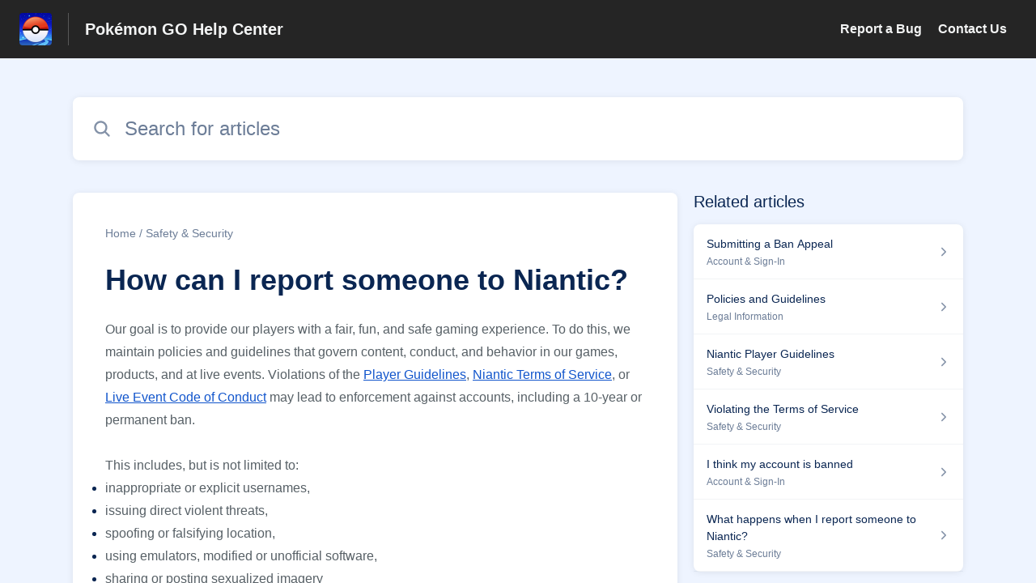

--- FILE ---
content_type: text/html
request_url: https://webchat.helpshift.com/latest/3.140.1/html/index.html?parent=https%3A%2F%2Fniantic.helpshift.com
body_size: 261
content:
<!DOCTYPE html>
<html lang="en" xml:lang="en">
  <head>
    <meta http-equiv="content-type" content="text/html; charset=utf-8" />
    <meta
      name="viewport"
      content="width=device-width, initial-scale=1, maximum-scale=1, user-scalable=0"
    />
    <title>Support Web Chat</title>
    <link rel="stylesheet" href="/latest/3.140.1/css/style.css">
  </head>
  <body>
    <div id="app" class="hs-page"></div>
    <script src="https://webchat.helpshift.com/latest/3.140.1/scripts/main.js" integrity="sha512-QOiXpucKzU26XOaijmMzhz7LS9hLFD9P1V02Xq+mB477D0+Ulw893nHmSoT10PlyMr+F8Mp82G59oQJzj3h2Lw==" crossorigin="anonymous"></script>
  </body>
</html>


--- FILE ---
content_type: text/javascript
request_url: https://d2duuy9yo5pldo.cloudfront.net/hc-themes/theme2/latest/static/chunk.c6156a3fb41140993784.1225b9944e0a0409a614.js
body_size: 5312
content:
"use strict";(self.webpackChunkregalia=self.webpackChunkregalia||[]).push([[227],{34475:function(t,e){e.A='.hc-button{position:relative;z-index:0;display:flex;align-items:center;justify-content:center;height:48px;min-width:48px;padding:0 20px;font-family:inherit;font-size:18px;line-height:1;color:var(--content-bg-color);cursor:pointer;background-color:var(--action-color);border:0;border-radius:8px}.hc-button__overlay{position:absolute;top:0;right:0;bottom:0;left:0;z-index:1;background-color:var(--content-bg-color);border-radius:8px;opacity:0;transition:opacity .3s ease-in-out}.hc-button__content{position:relative;z-index:2;display:flex;align-items:center}.hc-button__icon{flex-shrink:0;width:1.25em;margin-right:4px;color:currentColor}.hc-button__icon path{stroke:currentColor}.hc-button__icon path:not([fill=none]){fill:currentColor}.hc-button__icon:last-child{margin-right:0}.hc-button__label{overflow:hidden;text-overflow:ellipsis;white-space:nowrap}.hc-button--active .hc-button__overlay{opacity:.3}@media(hover: hover){.hc-button:hover .hc-button__overlay,.hc-button:focus .hc-button__overlay{opacity:.2}.hc-button:focus{outline-offset:2px}.hc-button:active .hc-button__overlay{opacity:.3}}.hc-button:disabled{cursor:not-allowed}.hc-button:disabled .hc-button__overlay{opacity:.5}.hc-button--block{width:100%}.hc-button--block.hc-button--regular{margin:2px 0}.hc-button--loading{background-image:linear-gradient(-45deg, rgba(255, 255, 255, 0.1) 25%, transparent 25%, transparent 50%, rgba(255, 255, 255, 0.1) 50%, rgba(255, 255, 255, 0.1) 75%, transparent 75%, transparent);background-size:48px 48px;animation-duration:1s;animation-iteration-count:infinite;animation-name:moving-stripes;animation-timing-function:linear}@keyframes moving-stripes{0%{background-position:0 0}100%{background-position:48px 48px}}.hc-button--rtl{direction:rtl}.hc-button--rtl .hc-button__icon{margin-right:0;margin-left:4px}.hc-button--rtl .hc-button__icon:first-child{margin-left:0}.hc-button--regular{margin:2px}.hc-button--regular::before{position:absolute;top:50%;left:50%;z-index:0;display:block;width:100%;height:48px;min-width:48px;content:"";transform:translate(-50%, -50%)}.hc-button--medium{height:40px;min-width:40px;padding:0 14px;font-size:14px;border-radius:4px}.hc-button--medium .hc-button__overlay{border-radius:4px}.hc-button--text{color:var(--action-color);background-color:rgba(0,0,0,0)}.hc-button--text .hc-button__overlay{background-color:var(--action-color)}.hc-button--text:disabled{opacity:.5}.hc-button--text:disabled .hc-button__overlay{display:none}.hc-button--hollow{color:var(--action-color);background-color:rgba(0,0,0,0);border:1px solid var(--action-color)}.hc-button--hollow .hc-button__overlay{background-color:var(--action-color)}.hc-button--hollow:disabled{opacity:.5}.hc-button--hollow:disabled .hc-button__overlay{display:none}.hc-button--hollow:focus{outline-offset:3px}.hc-button--icon-only{padding:0}.hc-button--rounded{border-radius:48px}.hc-button--rounded .hc-button__overlay{border-radius:48px}.hc-button--secondary{color:var(--content-bg-color);background-color:var(--primary-text-color)}.hc-button--secondary .hc-button__overlay{background-color:var(--content-bg-color)}.hc-button--secondary.hc-button--hollow{color:var(--primary-text-color);background-color:rgba(0,0,0,0);border-color:var(--primary-text-color)}.hc-button--secondary.hc-button--hollow .hc-button__overlay{background-color:var(--primary-text-color)}.hc-button--secondary.hc-button--text{color:var(--primary-text-color);background-color:rgba(0,0,0,0)}.hc-button--secondary.hc-button--text .hc-button__overlay{background-color:var(--primary-text-color)}.hc-button--inverse{color:var(--primary-text-color);background-color:var(--content-bg-color)}.hc-button--inverse .hc-button__overlay{background-color:var(--primary-text-color)}.hc-button--inverse.hc-button--hollow{color:var(--content-bg-color);background-color:rgba(0,0,0,0);border-color:var(--content-bg-color)}.hc-button--inverse.hc-button--hollow .hc-button__overlay{background-color:var(--content-bg-color)}.hc-button--inverse.hc-button--hollow--active .hc-button__overlay{opacity:.5}@media(hover: hover){.hc-button--inverse.hc-button--hollow:hover .hc-button__overlay,.hc-button--inverse.hc-button--hollow:focus .hc-button__overlay{opacity:.3}.hc-button--inverse.hc-button--hollow:active .hc-button__overlay{opacity:.5}}.hc-button--inverse.hc-button--text{color:var(--content-bg-color);background-color:rgba(0,0,0,0)}.hc-button--inverse.hc-button--text .hc-button__overlay{background-color:var(--content-bg-color)}.hc-button--inverse.hc-button--text--active .hc-button__overlay{opacity:.3}@media(hover: hover){.hc-button--inverse.hc-button--text:hover .hc-button__overlay,.hc-button--inverse.hc-button--text:focus .hc-button__overlay{opacity:.2}.hc-button--inverse.hc-button--text:active .hc-button__overlay{opacity:.3}}.hc-button--icon-on-right .hc-button__content{flex-direction:row-reverse}.hc-button--icon-on-right .hc-button__icon{margin-right:0;margin-left:4px}.hc-button--icon-on-right.hc-button--rtl .hc-button__icon{margin-right:4px;margin-left:0}.hc-button--icon-on-right.hc-button--rtl .hc-button__icon:first-child{margin-left:0}'},39227:function(t,e,r){var o,n,i,c,a=r(16684),l=r(34475),u=r(53720),s=r(54522),h=r(67899);function d(t){return d="function"==typeof Symbol&&"symbol"==typeof Symbol.iterator?function(t){return typeof t}:function(t){return t&&"function"==typeof Symbol&&t.constructor===Symbol&&t!==Symbol.prototype?"symbol":typeof t},d(t)}function p(t,e){return e||(e=t.slice(0)),Object.freeze(Object.defineProperties(t,{raw:{value:Object.freeze(e)}}))}function b(t,e){for(var r=0;r<e.length;r++){var o=e[r];o.enumerable=o.enumerable||!1,o.configurable=!0,"value"in o&&(o.writable=!0),Object.defineProperty(t,x(o.key),o)}}function f(){try{var t=!Boolean.prototype.valueOf.call(Reflect.construct(Boolean,[],function(){}))}catch(t){}return(f=function(){return!!t})()}function y(t,e){return y=Object.setPrototypeOf?Object.setPrototypeOf.bind():function(t,e){return t.__proto__=e,t},y(t,e)}function v(){v=function(){return t};var t={elementsDefinitionOrder:[["method"],["field"]],initializeInstanceElements:function(t,e){["method","field"].forEach(function(r){e.forEach(function(e){e.kind===r&&"own"===e.placement&&this.defineClassElement(t,e)},this)},this)},initializeClassElements:function(t,e){var r=t.prototype;["method","field"].forEach(function(o){e.forEach(function(e){var n=e.placement;if(e.kind===o&&("static"===n||"prototype"===n)){var i="static"===n?t:r;this.defineClassElement(i,e)}},this)},this)},defineClassElement:function(t,e){var r=e.descriptor;if("field"===e.kind){var o=e.initializer;r={enumerable:r.enumerable,writable:r.writable,configurable:r.configurable,value:void 0===o?void 0:o.call(t)}}Object.defineProperty(t,e.key,r)},decorateClass:function(t,e){var r=[],o=[],n={static:[],prototype:[],own:[]};if(t.forEach(function(t){this.addElementPlacement(t,n)},this),t.forEach(function(t){if(!k(t))return r.push(t);var e=this.decorateElement(t,n);r.push(e.element),r.push.apply(r,e.extras),o.push.apply(o,e.finishers)},this),!e)return{elements:r,finishers:o};var i=this.decorateConstructor(r,e);return o.push.apply(o,i.finishers),i.finishers=o,i},addElementPlacement:function(t,e,r){var o=e[t.placement];if(!r&&-1!==o.indexOf(t.key))throw new TypeError("Duplicated element ("+t.key+")");o.push(t.key)},decorateElement:function(t,e){for(var r=[],o=[],n=t.decorators,i=n.length-1;i>=0;i--){var c=e[t.placement];c.splice(c.indexOf(t.key),1);var a=this.fromElementDescriptor(t),l=this.toElementFinisherExtras((0,n[i])(a)||a);t=l.element,this.addElementPlacement(t,e),l.finisher&&o.push(l.finisher);var u=l.extras;if(u){for(var s=0;s<u.length;s++)this.addElementPlacement(u[s],e);r.push.apply(r,u)}}return{element:t,finishers:o,extras:r}},decorateConstructor:function(t,e){for(var r=[],o=e.length-1;o>=0;o--){var n=this.fromClassDescriptor(t),i=this.toClassDescriptor((0,e[o])(n)||n);if(void 0!==i.finisher&&r.push(i.finisher),void 0!==i.elements){t=i.elements;for(var c=0;c<t.length-1;c++)for(var a=c+1;a<t.length;a++)if(t[c].key===t[a].key&&t[c].placement===t[a].placement)throw new TypeError("Duplicated element ("+t[c].key+")")}}return{elements:t,finishers:r}},fromElementDescriptor:function(t){var e={kind:t.kind,key:t.key,placement:t.placement,descriptor:t.descriptor};return Object.defineProperty(e,Symbol.toStringTag,{value:"Descriptor",configurable:!0}),"field"===t.kind&&(e.initializer=t.initializer),e},toElementDescriptors:function(t){if(void 0!==t)return(e=t,function(t){if(Array.isArray(t))return t}(e)||function(t){if("undefined"!=typeof Symbol&&null!=t[Symbol.iterator]||null!=t["@@iterator"])return Array.from(t)}(e)||function(t,e){if(t){if("string"==typeof t)return E(t,e);var r={}.toString.call(t).slice(8,-1);return"Object"===r&&t.constructor&&(r=t.constructor.name),"Map"===r||"Set"===r?Array.from(t):"Arguments"===r||/^(?:Ui|I)nt(?:8|16|32)(?:Clamped)?Array$/.test(r)?E(t,e):void 0}}(e)||function(){throw new TypeError("Invalid attempt to destructure non-iterable instance.\nIn order to be iterable, non-array objects must have a [Symbol.iterator]() method.")}()).map(function(t){var e=this.toElementDescriptor(t);return this.disallowProperty(t,"finisher","An element descriptor"),this.disallowProperty(t,"extras","An element descriptor"),e},this);var e},toElementDescriptor:function(t){var e=t.kind+"";if("method"!==e&&"field"!==e)throw new TypeError('An element descriptor\'s .kind property must be either "method" or "field", but a decorator created an element descriptor with .kind "'+e+'"');var r=x(t.key),o=t.placement+"";if("static"!==o&&"prototype"!==o&&"own"!==o)throw new TypeError('An element descriptor\'s .placement property must be one of "static", "prototype" or "own", but a decorator created an element descriptor with .placement "'+o+'"');var n=t.descriptor;this.disallowProperty(t,"elements","An element descriptor");var i={kind:e,key:r,placement:o,descriptor:Object.assign({},n)};return"field"!==e?this.disallowProperty(t,"initializer","A method descriptor"):(this.disallowProperty(n,"get","The property descriptor of a field descriptor"),this.disallowProperty(n,"set","The property descriptor of a field descriptor"),this.disallowProperty(n,"value","The property descriptor of a field descriptor"),i.initializer=t.initializer),i},toElementFinisherExtras:function(t){return{element:this.toElementDescriptor(t),finisher:w(t,"finisher"),extras:this.toElementDescriptors(t.extras)}},fromClassDescriptor:function(t){var e={kind:"class",elements:t.map(this.fromElementDescriptor,this)};return Object.defineProperty(e,Symbol.toStringTag,{value:"Descriptor",configurable:!0}),e},toClassDescriptor:function(t){var e=t.kind+"";if("class"!==e)throw new TypeError('A class descriptor\'s .kind property must be "class", but a decorator created a class descriptor with .kind "'+e+'"');this.disallowProperty(t,"key","A class descriptor"),this.disallowProperty(t,"placement","A class descriptor"),this.disallowProperty(t,"descriptor","A class descriptor"),this.disallowProperty(t,"initializer","A class descriptor"),this.disallowProperty(t,"extras","A class descriptor");var r=w(t,"finisher");return{elements:this.toElementDescriptors(t.elements),finisher:r}},runClassFinishers:function(t,e){for(var r=0;r<e.length;r++){var o=(0,e[r])(t);if(void 0!==o){if("function"!=typeof o)throw new TypeError("Finishers must return a constructor.");t=o}}return t},disallowProperty:function(t,e,r){if(void 0!==t[e])throw new TypeError(r+" can't have a ."+e+" property.")}};return t}function m(t){var e,r=x(t.key);"method"===t.kind?e={value:t.value,writable:!0,configurable:!0,enumerable:!1}:"get"===t.kind?e={get:t.value,configurable:!0,enumerable:!1}:"set"===t.kind?e={set:t.value,configurable:!0,enumerable:!1}:"field"===t.kind&&(e={configurable:!0,writable:!0,enumerable:!0});var o={kind:"field"===t.kind?"field":"method",key:r,placement:t.static?"static":"field"===t.kind?"own":"prototype",descriptor:e};return t.decorators&&(o.decorators=t.decorators),"field"===t.kind&&(o.initializer=t.value),o}function g(t,e){void 0!==t.descriptor.get?e.descriptor.get=t.descriptor.get:e.descriptor.set=t.descriptor.set}function k(t){return t.decorators&&t.decorators.length}function _(t){return void 0!==t&&!(void 0===t.value&&void 0===t.writable)}function w(t,e){var r=t[e];if(void 0!==r&&"function"!=typeof r)throw new TypeError("Expected '"+e+"' to be a function");return r}function x(t){var e=function(t){if("object"!=d(t)||!t)return t;var e=t[Symbol.toPrimitive];if(void 0!==e){var r=e.call(t,"string");if("object"!=d(r))return r;throw new TypeError("@@toPrimitive must return a primitive value.")}return String(t)}(t);return"symbol"==d(e)?e:e+""}function E(t,e){(null==e||e>t.length)&&(e=t.length);for(var r=0,o=Array(e);r<e;r++)o[r]=t[r];return o}function P(t,e,r,o){var n=O(S(1&o?t.prototype:t),e,r);return 2&o&&"function"==typeof n?function(t){return n.apply(r,t)}:n}function O(){return O="undefined"!=typeof Reflect&&Reflect.get?Reflect.get.bind():function(t,e,r){var o=function(t,e){for(;!{}.hasOwnProperty.call(t,e)&&null!==(t=S(t)););return t}(t,e);if(o){var n=Object.getOwnPropertyDescriptor(o,e);return n.get?n.get.call(arguments.length<3?t:r):n.value}},O.apply(null,arguments)}function S(t){return S=Object.setPrototypeOf?Object.getPrototypeOf.bind():function(t){return t.__proto__||Object.getPrototypeOf(t)},S(t)}var C,T,z,A,j,D="regular",I="hollow",R="text",B="regular",F="medium",H="primary",L="secondary",q="inverse",U="left",V="right",M=(C=[h.w],T=a.WF,z=v(),A=function(t,e){var r=function(e){function r(){var e;return function(t,e){if(!(t instanceof e))throw new TypeError("Cannot call a class as a function")}(this,r),e=function(t,e,r){return e=S(e),function(t,e){if(e&&("object"==d(e)||"function"==typeof e))return e;if(void 0!==e)throw new TypeError("Derived constructors may only return object or undefined");return function(t){if(void 0===t)throw new ReferenceError("this hasn't been initialised - super() hasn't been called");return t}(t)}(t,f()?Reflect.construct(e,r||[],S(t).constructor):e.apply(t,r))}(this,r),t(e),e.type=e.type||D,e.iconPlacement=e.iconPlacement||U,e.tabindex=e.tabindex||a.s6,e.touchIsActive=!1,e}return function(t,e){if("function"!=typeof e&&null!==e)throw new TypeError("Super expression must either be null or a function");t.prototype=Object.create(e&&e.prototype,{constructor:{value:t,writable:!0,configurable:!0}}),Object.defineProperty(t,"prototype",{writable:!1}),e&&y(t,e)}(r,e),o=r,n&&b(o.prototype,n),i&&b(o,i),Object.defineProperty(o,"prototype",{writable:!1}),o;var o,n,i}(e);return{F:r,d:[{kind:"get",static:!0,key:"styles",value:function(){return(0,a.AH)(o||(o=p(["\n      ","\n    "])),(0,a.iz)(l.A))}},{kind:"get",static:!0,key:"properties",value:function(){return{label:{attribute:"label",type:String},type:{attribute:"type",type:String},accent:{attribute:"accent",type:String},size:{attribute:"size",type:String},icon:{attribute:"icon",type:String},style:{attribute:"style",type:String},iconPlacement:{attribute:"icon-placement",type:String},classname:{attribute:"classname",type:String},touchIsActive:{attribute:!1,type:Boolean},disabled:{attribute:"disabled",type:Boolean,converter:function(t){return"true"===t}},loading:{attribute:"loading",type:Boolean,converter:function(t){return"true"===t}},isRTL:{attribute:"is-rtl",converter:function(t){return"true"===t},type:Boolean},navigateTo:{attribute:"navigate-to",type:String},rounded:{attribute:"rounded",converter:function(t){return"true"===t},type:Boolean},block:{attribute:"block",converter:function(t){return"true"===t},type:Boolean},tabindex:{attribute:"tabindex",type:String},ariaHiddenValue:{attribute:"aria-hidden-value",converter:function(t){return"true"===t},type:Boolean}}}},{kind:"method",key:"connectedCallback",value:function(){P(r,"connectedCallback",this,3)([]),this._attachEventHandlers()}},{kind:"method",key:"disconnectedCallback",value:function(){this._detachEventHandlers(),P(r,"disconnectedCallback",this,3)([])}},{kind:"method",key:"_attachEventHandlers",value:function(){this.addEventListener("touchstart",this._handleTouchStart),this.addEventListener("touchend",this._handleTouchEnd)}},{kind:"method",key:"_detachEventHandlers",value:function(){this.removeEventListener("touchstart",this._handleTouchStart),this.removeEventListener("touchend",this._handleTouchEnd)}},{kind:"method",key:"_handleTouchStart",value:function(){this.touchIsActive=!0}},{kind:"method",key:"_handleTouchEnd",value:function(){this.touchIsActive=!1}},{kind:"method",key:"_handleClick",value:function(t){this.navigateTo&&(t.preventDefault(),window.location.href=this.navigateTo)}},{kind:"method",key:"render",value:function(){var t,e,r,o=(0,u.H)((t={"hc-button":!0,"hc-button--rtl":this.isRTL,"hc-button--icon-only":!this.label,"hc-button--rounded":this.rounded,"hc-button--loading":this.loading,"hc-button--block":this.block,"hc-button--hollow":this.type===I,"hc-button--text":this.type===R,"hc-button--regular":!this.size||this.size===B,"hc-button--medium":this.size===F,"hc-button--primary":this.accent===H,"hc-button--secondary":this.accent===L,"hc-button--inverse":this.accent===q,"hc-button--icon-on-right":this.iconPlacement===V,"hc-button--active":this.touchIsActive},r=!0,(e=x(e=this.classname))in t?Object.defineProperty(t,e,{value:r,enumerable:!0,configurable:!0,writable:!0}):t[e]=r,t)),l=null,h=null;return this.icon&&(l=(0,a.qy)(n||(n=p(['<span class="hc-button__icon">',"</span>"])),s[this.icon]())),this.label&&(h=(0,a.qy)(i||(i=p(['<span class="hc-button__label">',"</span>"])),this.label)),(0,a.qy)(c||(c=p(["<button\n      class=","\n      ?disabled=","\n      tabindex=","\n      style=","\n      @click=","\n      aria-hidden=",'\n    >\n      <div class="hc-button__overlay"></div>\n      <div class="hc-button__content">'," ","</div>\n    </button>"])),o,this.disabled,this.tabindex,this.style,this._handleClick,this.ariaHiddenValue,l,h)}}]}}(function(t){z.initializeInstanceElements(t,j.elements)},T),j=z.decorateClass(function(t){for(var e=[],r=function(t){return"method"===t.kind&&t.key===i.key&&t.placement===i.placement},o=0;o<t.length;o++){var n,i=t[o];if("method"===i.kind&&(n=e.find(r)))if(_(i.descriptor)||_(n.descriptor)){if(k(i)||k(n))throw new ReferenceError("Duplicated methods ("+i.key+") can't be decorated.");n.descriptor=i.descriptor}else{if(k(i)){if(k(n))throw new ReferenceError("Decorators can't be placed on different accessors with for the same property ("+i.key+").");n.decorators=i.decorators}g(i,n)}else e.push(i)}return e}(A.d.map(m)),C),z.initializeClassElements(A.F,j.elements),z.runClassFinishers(A.F,j.finishers));customElements.define("hc-button",M)},67899:function(t,e,r){r.d(e,{w:function(){return o}});var o=function(t){return{kind:t.kind,elements:t.elements,finisher:function(t){var e=t.prototype.performUpdate;t.prototype.performUpdate=function(){try{e.call(this)}catch(e){this.dispatchEvent(new CustomEvent("lit-error",{bubbles:!0,composed:!0,detail:{error:e,component:t.name}}))}}}}}}}]);

--- FILE ---
content_type: text/javascript
request_url: https://d2duuy9yo5pldo.cloudfront.net/hc-themes/theme2/latest/static/chunk.fdf5450ddcde9d5e48e6.1225b9944e0a0409a614.js
body_size: 12055
content:
"use strict";(self.webpackChunkregalia=self.webpackChunkregalia||[]).push([[393],{5360:function(e,t,r){var n,i,o=r(16684);function a(e){return a="function"==typeof Symbol&&"symbol"==typeof Symbol.iterator?function(e){return typeof e}:function(e){return e&&"function"==typeof Symbol&&e.constructor===Symbol&&e!==Symbol.prototype?"symbol":typeof e},a(e)}function s(e,t){return t||(t=e.slice(0)),Object.freeze(Object.defineProperties(e,{raw:{value:Object.freeze(t)}}))}function c(e,t){for(var r=0;r<t.length;r++){var n=t[r];n.enumerable=n.enumerable||!1,n.configurable=!0,"value"in n&&(n.writable=!0),Object.defineProperty(e,l(n.key),n)}}function l(e){var t=function(e){if("object"!=a(e)||!e)return e;var t=e[Symbol.toPrimitive];if(void 0!==t){var r=t.call(e,"string");if("object"!=a(r))return r;throw new TypeError("@@toPrimitive must return a primitive value.")}return String(e)}(e);return"symbol"==a(t)?t:t+""}function p(){try{var e=!Boolean.prototype.valueOf.call(Reflect.construct(Boolean,[],function(){}))}catch(e){}return(p=function(){return!!e})()}function u(){return u="undefined"!=typeof Reflect&&Reflect.get?Reflect.get.bind():function(e,t,r){var n=function(e,t){for(;!{}.hasOwnProperty.call(e,t)&&null!==(e=f(e)););return e}(e,t);if(n){var i=Object.getOwnPropertyDescriptor(n,t);return i.get?i.get.call(arguments.length<3?e:r):i.value}},u.apply(null,arguments)}function f(e){return f=Object.setPrototypeOf?Object.getPrototypeOf.bind():function(e){return e.__proto__||Object.getPrototypeOf(e)},f(e)}function d(e,t){return d=Object.setPrototypeOf?Object.setPrototypeOf.bind():function(e,t){return e.__proto__=t,e},d(e,t)}var h=(0,r(25472).aR)(),m=function(e){function t(){var e;return function(e,t){if(!(e instanceof t))throw new TypeError("Cannot call a class as a function")}(this,t),(e=function(e,t,r){return t=f(t),function(e,t){if(t&&("object"==a(t)||"function"==typeof t))return t;if(void 0!==t)throw new TypeError("Derived constructors may only return object or undefined");return function(e){if(void 0===e)throw new ReferenceError("this hasn't been initialised - super() hasn't been called");return e}(e)}(e,p()?Reflect.construct(t,r||[],f(e).constructor):t.apply(e,r))}(this,t))._inputIsComposing=!1,e._setDefaultValues(),e}return function(e,t){if("function"!=typeof t&&null!==t)throw new TypeError("Super expression must either be null or a function");e.prototype=Object.create(t&&t.prototype,{constructor:{value:e,writable:!0,configurable:!0}}),Object.defineProperty(e,"prototype",{writable:!1}),t&&d(e,t)}(t,e),r=t,l=[{key:"connectedCallback",value:function(){var e,r,n;(e=t,r=this,"function"==typeof(n=u(f(1&3?e.prototype:e),"connectedCallback",r))?function(e){return n.apply(r,e)}:n)([]),this._events={input:this.onInput,change:this.onChange,compositionstart:this._onCompositionStart,compositionend:this._onCompositionEnd,blur:this.onBlur}}},{key:"_setDefaultValues",value:function(){this.className=this.className||"",this.slotName=this.slotName||"",this.type=this.type||"text",this.placeholder=this.placeholder||"",this.value=this.value||"",this.disabled=this.disabled||!1,this.rows=this.rows||1,this.onCompositionStart=this.onCompositionStart||function(){},this.onCompositionEnd=this.onCompositionEnd||function(){},this.onInput=this.onInput||function(){},this.onChange=this.onChange||function(){},this.onBlur=this.onBlur||function(){}}},{key:"_handleEvent",value:function(e){this._inputIsComposing||this._events[e.type]&&this._events[e.type](e)}},{key:"_onCompositionStart",value:function(){h&&(this.onCompositionStart(),this._inputIsComposing=!0)}},{key:"_onCompositionEnd",value:function(e){h&&(this._inputIsComposing=!1,this.onInput(e),this.onCompositionEnd())}},{key:"render",value:function(){var e="";return this.parentName&&(e="".concat(this.parentName,"-textarea")),(0,o.qy)(n||(n=s(['<textarea\n      type="','"\n      placeholder="','"\n      value="','"\n      class="'," ",'"\n      ?disabled="','"\n      slot="','"\n      rows="','"\n      @input=',"\n      @change=","\n      @compositionstart=","\n      @compositionend=","\n      @blur=","\n    ></textarea> "])),this.type,this.placeholder,this.value,e,this.className,this.disabled,this.slotName,this.rows,this._handleEvent,this._handleEvent,this._onCompositionStart,this._onCompositionEnd,this._handleEvent)}}],m=[{key:"styles",get:function(){return(0,o.AH)(i||(i=s(["\n      ","\n    "])),(0,o.iz)("textarea{width:100%}textarea.contact-us-form-textarea{font-family:inherit;color:var(--primary-text-color);background:var(--content-bg-color)}textarea.contact-us-form-textarea::placeholder{color:var(--primary-text-color-50-opacity)}.form-textarea{max-width:100%;padding:12px;overflow:auto;font-size:14px;border:1px solid var(--primary-text-color-20-opacity);border-radius:8px;box-shadow:none;box-sizing:border-box;resize:none}.form-textarea:disabled{cursor:not-allowed}textarea.hs-contact-us--error-field{border:1px solid #e94b4b}textarea.smart-form-textarea{width:100%;padding:12px;font-size:14px;line-height:1.4;color:var(--primary-text-color);text-decoration:none;background-color:var(--content-bg-color);border:1px solid var(--primary-text-color-20-opacity);border-radius:8px;box-sizing:border-box;-webkit-appearance:none;-moz-appearance:none;appearance:none}textarea.smart-form-textarea{resize:none}textarea::placeholder{color:var(--primary-text-color-50-opacity)}textarea.smart-form-textarea:focus{border-color:var(--action-color)}textarea.smart-form-textarea.smart-form-error-border{border-color:var(--error-color)}"))}},{key:"properties",get:function(){return{className:{attribute:"class",type:String},type:{attribute:"type",type:String},placeholder:{attribute:"placeholder",type:String},rows:{attribute:"rows",type:Number},value:{attribute:"value",type:String},slotName:{attribute:"slot",type:String},parentName:{attribute:"parent",type:String},disabled:{attribute:"disabled",type:Boolean},onCompositionStart:{type:Function},onCompositionEnd:{type:Function},onInput:{type:Function},onChange:{type:Function},onBlur:{type:Function}}}}],l&&c(r.prototype,l),m&&c(r,m),Object.defineProperty(r,"prototype",{writable:!1}),r;var r,l,m}(o.WF);customElements.define("hc-textarea",m)},19809:function(e,t,r){r.d(t,{PU:function(){return s},S9:function(){return c},aI:function(){return l},mi:function(){return a},xp:function(){return p}});var n=r(93209),i=/^(([^<>()\[\]\\.,;:\s@"]+(\.[^<>()\[\]\\.,;:\s@"]+)*)|(".+"))@((\[[0-9]{1,3}\.[0-9]{1,3}\.[0-9]{1,3}\.[0-9]{1,3}])|(([a-zA-Z\-0-9]+\.)+[a-zA-Z]{2,}))$/,o=/^\d+$/,a=function(e){return 1===e.length&&e[0]===n.Lr.GENERIC},s=function(e,t){return!!e&&(!!a(t)||t.includes(e.type))},c=function(e){return!!e&&e.size<=26214400},l=function(e,t){if(!e)return!0;var r=c(e),n=a(t),i=s(e,t);return r&&(n||i)},p=function(e){var t=e.value,r=e.validations,n=e.mimeTypes,a=!0;return r.forEach(function(e){var r,s;"required"===e&&(a=a&&function(e){return"boolean"==typeof e?e:Array.isArray(e)?!!e.length:!!e.trim()}(t)),"name"!==e&&"message"!==e&&"text"!==e||(a=a&&function(e){return!!e.trim()}(t)),"email"===e&&(a=a&&function(e){return!e.trim()||i.test(e.trim())}(t)),"attachment"===e&&(a=a&&(s=n,!(r=t)||!r.length||r.every(function(e){return l(e,s)}))),"number"===e&&(a=a&&function(e){return!e.trim()||o.test(e)}(t))}),a}},56421:function(e,t,r){r.d(t,{A:function(){return d}});var n=r(87389),i=r(93209),o=r(96e3),a=r(21186),s=r(25472),c=function(e){if(!e||!(0,s.aR)())return!1;var t=window.helpshiftConfig.liteSdkConfig.analyticsData.os;return(0,a.L)(t,"11.0.0")&&!(0,a.L)(t,"12.0.0")};function l(e){return l="function"==typeof Symbol&&"symbol"==typeof Symbol.iterator?function(e){return typeof e}:function(e){return e&&"function"==typeof Symbol&&e.constructor===Symbol&&e!==Symbol.prototype?"symbol":typeof e},l(e)}function p(e,t){var r=Object.keys(e);if(Object.getOwnPropertySymbols){var n=Object.getOwnPropertySymbols(e);t&&(n=n.filter(function(t){return Object.getOwnPropertyDescriptor(e,t).enumerable})),r.push.apply(r,n)}return r}function u(e){for(var t=1;t<arguments.length;t++){var r=null!=arguments[t]?arguments[t]:{};t%2?p(Object(r),!0).forEach(function(t){f(e,t,r[t])}):Object.getOwnPropertyDescriptors?Object.defineProperties(e,Object.getOwnPropertyDescriptors(r)):p(Object(r)).forEach(function(t){Object.defineProperty(e,t,Object.getOwnPropertyDescriptor(r,t))})}return e}function f(e,t,r){return(t=function(e){var t=function(e){if("object"!=l(e)||!e)return e;var t=e[Symbol.toPrimitive];if(void 0!==t){var r=t.call(e,"string");if("object"!=l(r))return r;throw new TypeError("@@toPrimitive must return a primitive value.")}return String(e)}(e);return"symbol"==l(t)?t:t+""}(t))in e?Object.defineProperty(e,t,{value:r,enumerable:!0,configurable:!0,writable:!0}):e[t]=r,e}function d(e){var t,r,a,s,l=e.fileKey,p=e.files,f=e.csrfToken,d=e.isSdkx||!1,h=e.isWidget||!1,m=new FormData,y=e.route;if(d||h){var v=!1;d&&(v=!!window.helpshiftConfig.accessToken),l=l||"attachments";for(var b=e.uid,g=e.feature,w=0;w<p.length;w++){var k=p[w];if(c(d)){var x=new Blob([k],{type:k.type});m.append(l,x,k.name)}else m.append(l,k)}v||m.append("uid",b),m.append("feature",g)}else{l=l||"file",y=e.route;for(var _=0;_<p.length;_++)m.append(l,p[_]);m.append("_csrf_token",f)}if(e.formData)for(a in e.formData)e.formData.hasOwnProperty(a)&&m.append(a,e.formData[a]);(s=new XMLHttpRequest).open("POST",y,!0),s.setRequestHeader("X-Requested-With","XMLHttpRequest");var E=e.headers;if(E)for(var O in E)E.hasOwnProperty(O)&&s.setRequestHeader(O,E[O]);return s.upload.onprogress=e.onProgress,s.onload=function(a){switch(a.target.status){case 200:case 201:e.callback(JSON.parse(this.responseText));break;case 413:e.callback({error:!0,errorMsg:"Entity too large",errorCode:3});break;case 415:e.callback({error:!0,errorMsg:"File type is not supported",errorCode:6});break;case 400:try{t=JSON.parse(this.responseText),r=t.msg||"Default error"}catch(e){r="Default error"}e.callback({error:!0,errorMsg:r,errorCode:5,result:t});break;case 401:if(!d)return void e.callback({error:!0,errorMsg:"Default error",errorCode:4});(0,o.A)({onSuccess:function(e){return postMessage({eventType:i.C0.UPDATE_HELPSHIFT_CONFIG_LOCALLY,config:{data:u(u({},window.helpshiftConfig),{},{accessToken:e.access_token,refreshToken:e.refresh_token})}}),(0,n.q5)({accessToken:e.access_token,refreshToken:e.refresh_token,refreshTokenExpiry:e.refresh_token_expiry}),s.setRequestHeader("x-hs-access-token",e.access_token),s.send(m)},onFailure:function(){for(var t=arguments.length,r=new Array(t),n=0;n<t;n++)r[n]=arguments[n];e.onFailure(u(u({},r),{},{authenticationFailed:!0}))}});break;case 403:e.callback({error:!0,errorMsg:"Invalid token",errorCode:7});break;default:e.callback({error:!0,errorMsg:"Default error",errorCode:4})}},s.send(m),function(){s.abort(),s=null,e.callback({error:!0,errorMsg:"Aborted",errorCode:0})}}},66061:function(e,t,r){var n,i,o,a=r(16684),s=r(68342),c=r(53720),l=(r(61225),r(39227),r(93209)),p=r(35202),u=r(67899),f=r(54522);function d(e){return d="function"==typeof Symbol&&"symbol"==typeof Symbol.iterator?function(e){return typeof e}:function(e){return e&&"function"==typeof Symbol&&e.constructor===Symbol&&e!==Symbol.prototype?"symbol":typeof e},d(e)}function h(e,t){return t||(t=e.slice(0)),Object.freeze(Object.defineProperties(e,{raw:{value:Object.freeze(t)}}))}function m(e,t){for(var r=0;r<t.length;r++){var n=t[r];n.enumerable=n.enumerable||!1,n.configurable=!0,"value"in n&&(n.writable=!0),Object.defineProperty(e,E(n.key),n)}}function y(){try{var e=!Boolean.prototype.valueOf.call(Reflect.construct(Boolean,[],function(){}))}catch(e){}return(y=function(){return!!e})()}function v(e,t){return v=Object.setPrototypeOf?Object.setPrototypeOf.bind():function(e,t){return e.__proto__=t,e},v(e,t)}function b(){b=function(){return e};var e={elementsDefinitionOrder:[["method"],["field"]],initializeInstanceElements:function(e,t){["method","field"].forEach(function(r){t.forEach(function(t){t.kind===r&&"own"===t.placement&&this.defineClassElement(e,t)},this)},this)},initializeClassElements:function(e,t){var r=e.prototype;["method","field"].forEach(function(n){t.forEach(function(t){var i=t.placement;if(t.kind===n&&("static"===i||"prototype"===i)){var o="static"===i?e:r;this.defineClassElement(o,t)}},this)},this)},defineClassElement:function(e,t){var r=t.descriptor;if("field"===t.kind){var n=t.initializer;r={enumerable:r.enumerable,writable:r.writable,configurable:r.configurable,value:void 0===n?void 0:n.call(e)}}Object.defineProperty(e,t.key,r)},decorateClass:function(e,t){var r=[],n=[],i={static:[],prototype:[],own:[]};if(e.forEach(function(e){this.addElementPlacement(e,i)},this),e.forEach(function(e){if(!k(e))return r.push(e);var t=this.decorateElement(e,i);r.push(t.element),r.push.apply(r,t.extras),n.push.apply(n,t.finishers)},this),!t)return{elements:r,finishers:n};var o=this.decorateConstructor(r,t);return n.push.apply(n,o.finishers),o.finishers=n,o},addElementPlacement:function(e,t,r){var n=t[e.placement];if(!r&&-1!==n.indexOf(e.key))throw new TypeError("Duplicated element ("+e.key+")");n.push(e.key)},decorateElement:function(e,t){for(var r=[],n=[],i=e.decorators,o=i.length-1;o>=0;o--){var a=t[e.placement];a.splice(a.indexOf(e.key),1);var s=this.fromElementDescriptor(e),c=this.toElementFinisherExtras((0,i[o])(s)||s);e=c.element,this.addElementPlacement(e,t),c.finisher&&n.push(c.finisher);var l=c.extras;if(l){for(var p=0;p<l.length;p++)this.addElementPlacement(l[p],t);r.push.apply(r,l)}}return{element:e,finishers:n,extras:r}},decorateConstructor:function(e,t){for(var r=[],n=t.length-1;n>=0;n--){var i=this.fromClassDescriptor(e),o=this.toClassDescriptor((0,t[n])(i)||i);if(void 0!==o.finisher&&r.push(o.finisher),void 0!==o.elements){e=o.elements;for(var a=0;a<e.length-1;a++)for(var s=a+1;s<e.length;s++)if(e[a].key===e[s].key&&e[a].placement===e[s].placement)throw new TypeError("Duplicated element ("+e[a].key+")")}}return{elements:e,finishers:r}},fromElementDescriptor:function(e){var t={kind:e.kind,key:e.key,placement:e.placement,descriptor:e.descriptor};return Object.defineProperty(t,Symbol.toStringTag,{value:"Descriptor",configurable:!0}),"field"===e.kind&&(t.initializer=e.initializer),t},toElementDescriptors:function(e){if(void 0!==e)return(t=e,function(e){if(Array.isArray(e))return e}(t)||function(e){if("undefined"!=typeof Symbol&&null!=e[Symbol.iterator]||null!=e["@@iterator"])return Array.from(e)}(t)||function(e,t){if(e){if("string"==typeof e)return O(e,t);var r={}.toString.call(e).slice(8,-1);return"Object"===r&&e.constructor&&(r=e.constructor.name),"Map"===r||"Set"===r?Array.from(e):"Arguments"===r||/^(?:Ui|I)nt(?:8|16|32)(?:Clamped)?Array$/.test(r)?O(e,t):void 0}}(t)||function(){throw new TypeError("Invalid attempt to destructure non-iterable instance.\nIn order to be iterable, non-array objects must have a [Symbol.iterator]() method.")}()).map(function(e){var t=this.toElementDescriptor(e);return this.disallowProperty(e,"finisher","An element descriptor"),this.disallowProperty(e,"extras","An element descriptor"),t},this);var t},toElementDescriptor:function(e){var t=e.kind+"";if("method"!==t&&"field"!==t)throw new TypeError('An element descriptor\'s .kind property must be either "method" or "field", but a decorator created an element descriptor with .kind "'+t+'"');var r=E(e.key),n=e.placement+"";if("static"!==n&&"prototype"!==n&&"own"!==n)throw new TypeError('An element descriptor\'s .placement property must be one of "static", "prototype" or "own", but a decorator created an element descriptor with .placement "'+n+'"');var i=e.descriptor;this.disallowProperty(e,"elements","An element descriptor");var o={kind:t,key:r,placement:n,descriptor:Object.assign({},i)};return"field"!==t?this.disallowProperty(e,"initializer","A method descriptor"):(this.disallowProperty(i,"get","The property descriptor of a field descriptor"),this.disallowProperty(i,"set","The property descriptor of a field descriptor"),this.disallowProperty(i,"value","The property descriptor of a field descriptor"),o.initializer=e.initializer),o},toElementFinisherExtras:function(e){return{element:this.toElementDescriptor(e),finisher:_(e,"finisher"),extras:this.toElementDescriptors(e.extras)}},fromClassDescriptor:function(e){var t={kind:"class",elements:e.map(this.fromElementDescriptor,this)};return Object.defineProperty(t,Symbol.toStringTag,{value:"Descriptor",configurable:!0}),t},toClassDescriptor:function(e){var t=e.kind+"";if("class"!==t)throw new TypeError('A class descriptor\'s .kind property must be "class", but a decorator created a class descriptor with .kind "'+t+'"');this.disallowProperty(e,"key","A class descriptor"),this.disallowProperty(e,"placement","A class descriptor"),this.disallowProperty(e,"descriptor","A class descriptor"),this.disallowProperty(e,"initializer","A class descriptor"),this.disallowProperty(e,"extras","A class descriptor");var r=_(e,"finisher");return{elements:this.toElementDescriptors(e.elements),finisher:r}},runClassFinishers:function(e,t){for(var r=0;r<t.length;r++){var n=(0,t[r])(e);if(void 0!==n){if("function"!=typeof n)throw new TypeError("Finishers must return a constructor.");e=n}}return e},disallowProperty:function(e,t,r){if(void 0!==e[t])throw new TypeError(r+" can't have a ."+t+" property.")}};return e}function g(e){var t,r=E(e.key);"method"===e.kind?t={value:e.value,writable:!0,configurable:!0,enumerable:!1}:"get"===e.kind?t={get:e.value,configurable:!0,enumerable:!1}:"set"===e.kind?t={set:e.value,configurable:!0,enumerable:!1}:"field"===e.kind&&(t={configurable:!0,writable:!0,enumerable:!0});var n={kind:"field"===e.kind?"field":"method",key:r,placement:e.static?"static":"field"===e.kind?"own":"prototype",descriptor:t};return e.decorators&&(n.decorators=e.decorators),"field"===e.kind&&(n.initializer=e.value),n}function w(e,t){void 0!==e.descriptor.get?t.descriptor.get=e.descriptor.get:t.descriptor.set=e.descriptor.set}function k(e){return e.decorators&&e.decorators.length}function x(e){return void 0!==e&&!(void 0===e.value&&void 0===e.writable)}function _(e,t){var r=e[t];if(void 0!==r&&"function"!=typeof r)throw new TypeError("Expected '"+t+"' to be a function");return r}function E(e){var t=function(e){if("object"!=d(e)||!e)return e;var t=e[Symbol.toPrimitive];if(void 0!==t){var r=t.call(e,"string");if("object"!=d(r))return r;throw new TypeError("@@toPrimitive must return a primitive value.")}return String(e)}(e);return"symbol"==d(t)?t:t+""}function O(e,t){(null==t||t>e.length)&&(t=e.length);for(var r=0,n=Array(t);r<t;r++)n[r]=e[r];return n}function P(e,t,r,n){var i=C(S(1&n?e.prototype:e),t,r);return 2&n&&"function"==typeof i?function(e){return i.apply(r,e)}:i}function C(){return C="undefined"!=typeof Reflect&&Reflect.get?Reflect.get.bind():function(e,t,r){var n=function(e,t){for(;!{}.hasOwnProperty.call(e,t)&&null!==(e=S(e)););return e}(e,t);if(n){var i=Object.getOwnPropertyDescriptor(n,t);return i.get?i.get.call(arguments.length<3?e:r):i.value}},C.apply(null,arguments)}function S(e){return S=Object.setPrototypeOf?Object.getPrototypeOf.bind():function(e){return e.__proto__||Object.getPrototypeOf(e)},S(e)}var T,j,D,A,I,z=(T=[u.w],j=a.WF,D=b(),A=function(e,t){var r=function(t){function r(){var t;return function(e,t){if(!(e instanceof t))throw new TypeError("Cannot call a class as a function")}(this,r),t=function(e,t,r){return t=S(t),function(e,t){if(t&&("object"==d(t)||"function"==typeof t))return t;if(void 0!==t)throw new TypeError("Derived constructors may only return object or undefined");return function(e){if(void 0===e)throw new ReferenceError("this hasn't been initialised - super() hasn't been called");return e}(e)}(e,y()?Reflect.construct(t,r||[],S(e).constructor):t.apply(e,r))}(this,r),e(t),t.captchaXhrIsInProgress=!1,t.captcha={},t.captchaInputRef=(0,s._)(),t}return function(e,t){if("function"!=typeof t&&null!==t)throw new TypeError("Super expression must either be null or a function");e.prototype=Object.create(t&&t.prototype,{constructor:{value:e,writable:!0,configurable:!0}}),Object.defineProperty(e,"prototype",{writable:!1}),t&&v(e,t)}(r,t),n=r,i&&m(n.prototype,i),o&&m(n,o),Object.defineProperty(n,"prototype",{writable:!1}),n;var n,i,o}(t);return{F:r,d:[{kind:"get",static:!0,key:"styles",value:function(){return(0,a.AH)(n||(n=h(["\n      ","\n    "])),(0,a.iz)(".captcha-container{display:flex;flex-direction:column-reverse;width:100%;border:1px solid var(--primary-text-color-20-opacity);border-radius:8px}.captcha-container>div:first-child{flex:1}.captcha-container:focus-within{border:1px solid var(--action-color);outline:none}@media(min-width: 820px){.captcha-container{align-items:center;flex-direction:row;border:1px solid var(--primary-text-color-20-opacity);border-radius:8px}}.captcha-container-error{border:1px solid #e94b4b}.img-refresh-btn-container{display:flex;align-items:center;justify-content:space-between;padding:0 4px;border-bottom:1px solid var(--primary-text-color-20-opacity)}@media(min-width: 820px){.img-refresh-btn-container{width:fit-content;border-bottom:none}}.captcha-refresh-icon{width:24px;padding:0 12px;color:var(--primary-text-color-50-opacity);transform:rotate(70deg)}.captcha-image{width:100px;height:40px;padding:0 6px;background-color:#fff}.captcha-label{float:left;margin:6px 0;font-size:12px;font-weight:600;color:var(--primary-text-color)}.error-msg{display:flex;align-items:center;padding-top:6px;font-size:14px;color:#e94b4b}.warning-icon{margin-right:4px}"))}},{kind:"get",static:!0,key:"properties",value:function(){return{value:{attribute:"value",type:String},image:{attribute:"image",type:String},errorType:{attribute:"errorType",type:String},captcha:{attribute:!1,type:Object},submitXhrIsInProgress:{attribute:"submitXhrIsInProgress",type:Boolean},captchaXhrIsInProgress:{attribute:!1,type:Boolean},updateCaptchaData:{type:Function}}}},{kind:"method",key:"connectedCallback",value:function(){P(r,"connectedCallback",this,3)([]),this._loadCaptchaMetaData(),this.errorType=""}},{kind:"method",key:"disconnectedCallback",value:function(){P(r,"disconnectedCallback",this,3)([])}},{kind:"method",key:"_onRefreshCaptchaClick",value:function(){this.submitXhrIsInProgress||this.captchaXhrIsInProgress||this._refreshCaptcha()}},{kind:"method",key:"_refreshCaptcha",value:function(){var e=this;this.captchaXhrIsInProgress=!0,(0,p.A)({route:"/xhr/support/captcha/",onSuccess:function(t){e._updateParentCaptchaData(t)},onEnd:function(){e.captchaXhrIsInProgress=!1,setTimeout(function(){var t=e.captchaInputRef.value.shadowRoot.querySelector("input");null==t||t.focus()},0)}})}},{kind:"method",key:"_updateParentCaptchaData",value:function(e){this.updateCaptchaData("value",""),this.updateCaptchaData("image",e.image),this.updateCaptchaData("token",e.token)}},{kind:"method",key:"_loadCaptchaMetaData",value:function(){var e=this;(0,p.A)({route:"/xhr/support/captcha/",onSuccess:function(t){e.captcha=t,e._updateParentCaptchaData(t)},onEnd:function(){e.captchaXhrIsInProgress=!1}})}},{kind:"method",key:"render",value:function(){var e=this;if(!Object.keys(this.captcha).length)return null;var t,r=""===this.errorType,n=this.captchaXhrIsInProgress||this.submitXhrIsInProgress,p=(0,c.H)({"captcha-container":!0,"captcha-container-error":!r});switch(this.errorType){case l.Uq.REQUIRED:t=this.captcha.error_msg_text;break;case l.Uq.EXPIRED:t=this.captcha.expired_msg;break;case l.Uq.INVALID:t=this.captcha.failed_msg;break;default:t=""}var u=(0,f.warningIcon)("warning-icon"),d=null;return r||(d=(0,a.qy)(i||(i=h(['<small class="error-msg">'," ","</small>"])),u,t)),(0,a.qy)(o||(o=h(['\n      <div>\n        <label class="captcha-label"> '," </label>\n        <div class=",">\n          <div>\n            <hc-input\n              ",'\n              class="form-inputbox captcha-input"\n              type="text"\n              placeholder=','\n              aria-describedby="ele-error-msg"\n              .value="','"\n              .disabled="','"\n              .isInvalid="','"\n              .onChange="','"\n            ></hc-input>\n          </div>\n\n          <div class="img-refresh-btn-container">\n            <img class="captcha-image" src=',' alt="Captcha Image" />\n            <hc-button\n              type="text"\n              size="medium"\n              accent="secondary"\n              rounded="true"\n              icon="refreshIcon"\n              .disabled=',"\n              @click=","\n            >\n            </hc-button>\n          </div>\n        </div>\n        ","\n      </div>\n    "])),this.captcha.label,p,(0,s.K)(this.captchaInputRef),this.captcha.placeholder,this.value,n,r,function(t){return e.updateCaptchaData("value",t.target.value)},this.image,n,this._onRefreshCaptchaClick,d)}}]}}(function(e){D.initializeInstanceElements(e,I.elements)},j),I=D.decorateClass(function(e){for(var t=[],r=function(e){return"method"===e.kind&&e.key===o.key&&e.placement===o.placement},n=0;n<e.length;n++){var i,o=e[n];if("method"===o.kind&&(i=t.find(r)))if(x(o.descriptor)||x(i.descriptor)){if(k(o)||k(i))throw new ReferenceError("Duplicated methods ("+o.key+") can't be decorated.");i.descriptor=o.descriptor}else{if(k(o)){if(k(i))throw new ReferenceError("Decorators can't be placed on different accessors with for the same property ("+o.key+").");i.decorators=o.decorators}w(o,i)}else t.push(o)}return t}(A.d.map(g)),T),D.initializeClassElements(A.F,I.elements),D.runClassFinishers(A.F,I.finishers));customElements.define("hc-captcha",z)},74110:function(e,t,r){var n,i,o,a,s,c,l,p,u,f=r(16684),d=r(53720),h=r(18562),m=r(54522),y=r(67899),v=r(56366),b=r(25472),g=r(34453),w=r(19809),k=r(93209),x=r(57205);function _(e){return _="function"==typeof Symbol&&"symbol"==typeof Symbol.iterator?function(e){return typeof e}:function(e){return e&&"function"==typeof Symbol&&e.constructor===Symbol&&e!==Symbol.prototype?"symbol":typeof e},_(e)}function E(e,t){return t||(t=e.slice(0)),Object.freeze(Object.defineProperties(e,{raw:{value:Object.freeze(t)}}))}function O(e,t){for(var r=0;r<t.length;r++){var n=t[r];n.enumerable=n.enumerable||!1,n.configurable=!0,"value"in n&&(n.writable=!0),Object.defineProperty(e,z(n.key),n)}}function P(){try{var e=!Boolean.prototype.valueOf.call(Reflect.construct(Boolean,[],function(){}))}catch(e){}return(P=function(){return!!e})()}function C(e,t){return C=Object.setPrototypeOf?Object.setPrototypeOf.bind():function(e,t){return e.__proto__=t,e},C(e,t)}function S(){S=function(){return e};var e={elementsDefinitionOrder:[["method"],["field"]],initializeInstanceElements:function(e,t){["method","field"].forEach(function(r){t.forEach(function(t){t.kind===r&&"own"===t.placement&&this.defineClassElement(e,t)},this)},this)},initializeClassElements:function(e,t){var r=e.prototype;["method","field"].forEach(function(n){t.forEach(function(t){var i=t.placement;if(t.kind===n&&("static"===i||"prototype"===i)){var o="static"===i?e:r;this.defineClassElement(o,t)}},this)},this)},defineClassElement:function(e,t){var r=t.descriptor;if("field"===t.kind){var n=t.initializer;r={enumerable:r.enumerable,writable:r.writable,configurable:r.configurable,value:void 0===n?void 0:n.call(e)}}Object.defineProperty(e,t.key,r)},decorateClass:function(e,t){var r=[],n=[],i={static:[],prototype:[],own:[]};if(e.forEach(function(e){this.addElementPlacement(e,i)},this),e.forEach(function(e){if(!D(e))return r.push(e);var t=this.decorateElement(e,i);r.push(t.element),r.push.apply(r,t.extras),n.push.apply(n,t.finishers)},this),!t)return{elements:r,finishers:n};var o=this.decorateConstructor(r,t);return n.push.apply(n,o.finishers),o.finishers=n,o},addElementPlacement:function(e,t,r){var n=t[e.placement];if(!r&&-1!==n.indexOf(e.key))throw new TypeError("Duplicated element ("+e.key+")");n.push(e.key)},decorateElement:function(e,t){for(var r=[],n=[],i=e.decorators,o=i.length-1;o>=0;o--){var a=t[e.placement];a.splice(a.indexOf(e.key),1);var s=this.fromElementDescriptor(e),c=this.toElementFinisherExtras((0,i[o])(s)||s);e=c.element,this.addElementPlacement(e,t),c.finisher&&n.push(c.finisher);var l=c.extras;if(l){for(var p=0;p<l.length;p++)this.addElementPlacement(l[p],t);r.push.apply(r,l)}}return{element:e,finishers:n,extras:r}},decorateConstructor:function(e,t){for(var r=[],n=t.length-1;n>=0;n--){var i=this.fromClassDescriptor(e),o=this.toClassDescriptor((0,t[n])(i)||i);if(void 0!==o.finisher&&r.push(o.finisher),void 0!==o.elements){e=o.elements;for(var a=0;a<e.length-1;a++)for(var s=a+1;s<e.length;s++)if(e[a].key===e[s].key&&e[a].placement===e[s].placement)throw new TypeError("Duplicated element ("+e[a].key+")")}}return{elements:e,finishers:r}},fromElementDescriptor:function(e){var t={kind:e.kind,key:e.key,placement:e.placement,descriptor:e.descriptor};return Object.defineProperty(t,Symbol.toStringTag,{value:"Descriptor",configurable:!0}),"field"===e.kind&&(t.initializer=e.initializer),t},toElementDescriptors:function(e){if(void 0!==e)return(t=e,function(e){if(Array.isArray(e))return e}(t)||function(e){if("undefined"!=typeof Symbol&&null!=e[Symbol.iterator]||null!=e["@@iterator"])return Array.from(e)}(t)||function(e,t){if(e){if("string"==typeof e)return F(e,t);var r={}.toString.call(e).slice(8,-1);return"Object"===r&&e.constructor&&(r=e.constructor.name),"Map"===r||"Set"===r?Array.from(e):"Arguments"===r||/^(?:Ui|I)nt(?:8|16|32)(?:Clamped)?Array$/.test(r)?F(e,t):void 0}}(t)||function(){throw new TypeError("Invalid attempt to destructure non-iterable instance.\nIn order to be iterable, non-array objects must have a [Symbol.iterator]() method.")}()).map(function(e){var t=this.toElementDescriptor(e);return this.disallowProperty(e,"finisher","An element descriptor"),this.disallowProperty(e,"extras","An element descriptor"),t},this);var t},toElementDescriptor:function(e){var t=e.kind+"";if("method"!==t&&"field"!==t)throw new TypeError('An element descriptor\'s .kind property must be either "method" or "field", but a decorator created an element descriptor with .kind "'+t+'"');var r=z(e.key),n=e.placement+"";if("static"!==n&&"prototype"!==n&&"own"!==n)throw new TypeError('An element descriptor\'s .placement property must be one of "static", "prototype" or "own", but a decorator created an element descriptor with .placement "'+n+'"');var i=e.descriptor;this.disallowProperty(e,"elements","An element descriptor");var o={kind:t,key:r,placement:n,descriptor:Object.assign({},i)};return"field"!==t?this.disallowProperty(e,"initializer","A method descriptor"):(this.disallowProperty(i,"get","The property descriptor of a field descriptor"),this.disallowProperty(i,"set","The property descriptor of a field descriptor"),this.disallowProperty(i,"value","The property descriptor of a field descriptor"),o.initializer=e.initializer),o},toElementFinisherExtras:function(e){return{element:this.toElementDescriptor(e),finisher:I(e,"finisher"),extras:this.toElementDescriptors(e.extras)}},fromClassDescriptor:function(e){var t={kind:"class",elements:e.map(this.fromElementDescriptor,this)};return Object.defineProperty(t,Symbol.toStringTag,{value:"Descriptor",configurable:!0}),t},toClassDescriptor:function(e){var t=e.kind+"";if("class"!==t)throw new TypeError('A class descriptor\'s .kind property must be "class", but a decorator created a class descriptor with .kind "'+t+'"');this.disallowProperty(e,"key","A class descriptor"),this.disallowProperty(e,"placement","A class descriptor"),this.disallowProperty(e,"descriptor","A class descriptor"),this.disallowProperty(e,"initializer","A class descriptor"),this.disallowProperty(e,"extras","A class descriptor");var r=I(e,"finisher");return{elements:this.toElementDescriptors(e.elements),finisher:r}},runClassFinishers:function(e,t){for(var r=0;r<t.length;r++){var n=(0,t[r])(e);if(void 0!==n){if("function"!=typeof n)throw new TypeError("Finishers must return a constructor.");e=n}}return e},disallowProperty:function(e,t,r){if(void 0!==e[t])throw new TypeError(r+" can't have a ."+t+" property.")}};return e}function T(e){var t,r=z(e.key);"method"===e.kind?t={value:e.value,writable:!0,configurable:!0,enumerable:!1}:"get"===e.kind?t={get:e.value,configurable:!0,enumerable:!1}:"set"===e.kind?t={set:e.value,configurable:!0,enumerable:!1}:"field"===e.kind&&(t={configurable:!0,writable:!0,enumerable:!0});var n={kind:"field"===e.kind?"field":"method",key:r,placement:e.static?"static":"field"===e.kind?"own":"prototype",descriptor:t};return e.decorators&&(n.decorators=e.decorators),"field"===e.kind&&(n.initializer=e.value),n}function j(e,t){void 0!==e.descriptor.get?t.descriptor.get=e.descriptor.get:t.descriptor.set=e.descriptor.set}function D(e){return e.decorators&&e.decorators.length}function A(e){return void 0!==e&&!(void 0===e.value&&void 0===e.writable)}function I(e,t){var r=e[t];if(void 0!==r&&"function"!=typeof r)throw new TypeError("Expected '"+t+"' to be a function");return r}function z(e){var t=function(e){if("object"!=_(e)||!e)return e;var t=e[Symbol.toPrimitive];if(void 0!==t){var r=t.call(e,"string");if("object"!=_(r))return r;throw new TypeError("@@toPrimitive must return a primitive value.")}return String(e)}(e);return"symbol"==_(t)?t:t+""}function F(e,t){(null==t||t>e.length)&&(t=e.length);for(var r=0,n=Array(t);r<t;r++)n[r]=e[r];return n}function R(e,t,r,n){var i=q(L(1&n?e.prototype:e),t,r);return 2&n&&"function"==typeof i?function(e){return i.apply(r,e)}:i}function q(){return q="undefined"!=typeof Reflect&&Reflect.get?Reflect.get.bind():function(e,t,r){var n=function(e,t){for(;!{}.hasOwnProperty.call(e,t)&&null!==(e=L(e)););return e}(e,t);if(n){var i=Object.getOwnPropertyDescriptor(n,t);return i.get?i.get.call(arguments.length<3?e:r):i.value}},q.apply(null,arguments)}function L(e){return L=Object.setPrototypeOf?Object.getPrototypeOf.bind():function(e){return e.__proto__||Object.getPrototypeOf(e)},L(e)}var M,B,N,U,H,X=(0,b.aR)(),K=["Bytes","KB","MB","GB"],W=x.bf.ENTER,$=x.bf.SPACE,G=(M=[y.w],B=f.WF,N=S(),U=function(e,t){var r=function(t){function r(){var t;return function(e,t){if(!(e instanceof t))throw new TypeError("Cannot call a class as a function")}(this,r),t=function(e,t,r){return t=L(t),function(e,t){if(t&&("object"==_(t)||"function"==typeof t))return t;if(void 0!==t)throw new TypeError("Derived constructors may only return object or undefined");return function(e){if(void 0===e)throw new ReferenceError("this hasn't been initialised - super() hasn't been called");return e}(e)}(e,P()?Reflect.construct(t,r||[],L(e).constructor):t.apply(e,r))}(this,r),e(t),t.uploadedAttachments=window.attachmentList||[],t.id=t.id||(0,h.A)(),t.fileUploadOnIosEventId=null,t._onUploadFileOnIOS=t._onUploadFileOnIOS.bind(t),t._windowKeyPressHandler=t._windowKeyPressHandler.bind(t),t}return function(e,t){if("function"!=typeof t&&null!==t)throw new TypeError("Super expression must either be null or a function");e.prototype=Object.create(t&&t.prototype,{constructor:{value:e,writable:!0,configurable:!0}}),Object.defineProperty(e,"prototype",{writable:!1}),t&&C(e,t)}(r,t),n=r,i&&O(n.prototype,i),o&&O(n,o),Object.defineProperty(n,"prototype",{writable:!1}),n;var n,i,o}(t);return{F:r,d:[{kind:"get",static:!0,key:"styles",value:function(){return(0,f.AH)(n||(n=E(["\n      ","\n    "])),(0,f.iz)("p{padding:0;margin:0}input[type=file]{display:none;font-size:16px}label{margin:6px 0;color:var(--primary-text-color)}.hc-attachment__custom-file-upload{display:flex;align-items:center;height:48px;padding:0 8px;cursor:pointer;border:1px dashed var(--primary-text-color-20-opacity);border-radius:8px;box-sizing:border-box}.hc-attachment__custom-file-upload:focus{outline:auto;outline-color:Highlight;outline-color:-webkit-focus-ring-color}.hc-attachment__attachment-item{display:flex;align-items:center;justify-content:space-between;height:48px;padding:0 8px;margin-bottom:8px;border:1px solid var(--primary-text-color-20-opacity);border-radius:8px;box-sizing:border-box}.hc-attachment__attachment-item:first-child{margin-top:6px}.hc-attachment__attachment-item--error{margin-bottom:4px;border:1px solid #e94b4b}.hc-attachment__attachment-info{display:flex;align-items:center;min-width:0;line-height:20px}.hc-attachment__attachment-icon{width:20px;height:20px;padding:4px 0;color:var(--primary-text-color-50-opacity)}.hc-attachment__attachment-name{flex:1;overflow:hidden;font-size:14px;color:var(--primary-text-color);text-overflow:ellipsis;word-break:break-all;white-space:nowrap}.hc-attachment__attachment-size{flex-shrink:0;padding-left:4px;font-size:14px;color:var(--primary-text-color-50-opacity)}.hc-attachment__select-files-label{flex:1;font-size:14px;color:var(--primary-text-color-50-opacity)}.hc-attachment__error-msg{display:flex;align-items:center;margin-bottom:6px;font-size:14px;color:#e94b4b}.hc-attachment__warning-icon{margin-right:4px}.hc-attachment--disabled .hc-attachment__custom-file-upload{cursor:not-allowed}.hc-attachment--disabled .hc-attachment__close-icon{cursor:not-allowed}"))}},{kind:"get",static:!0,key:"properties",value:function(){return{attachmentData:{attribute:"field",type:Object},uploadedAttachments:{type:Object},id:{attribute:"id",type:String},showError:{attribute:"show-error",type:String},disabled:{attribute:"disabled",type:Boolean},multiple:{attribute:"multiple",converter:function(e){return"true"===e},type:Boolean},isSdkX:{attribute:"is-sdkx",type:Boolean}}}},{kind:"method",key:"connectedCallback",value:function(){var e,t;R(r,"connectedCallback",this,3)([]),this.disabled=this.disabled||!1,this.data=(t=(e=this.attachmentData).allowed_file_types||e.mime_types,{optionalString:e.optional_string,fileSizeLimitString:e.file_size_limit_string,chooseFilesText:e.choose_files||e.placeholder,noFilesSelectedText:e.no_files_selected,type:e.type,isOptional:e.is_optional,label:e.label,id:e.id,allowedFileTypes:t,isAttachFile:e.is_attach_file,errorMsgText:e.error_msg_text,fileFormatNotSupportedText:e.file_format_not_supported,allowedMediaTypes:(0,v.b2)(t),translations:e.translations}),this._attachEventListeners()}},{kind:"method",key:"disconnectedCallback",value:function(){R(r,"disconnectedCallback",this,3)([]),this._detachEventListeners()}},{kind:"method",key:"attributeChangedCallback",value:function(e,t,n){R(r,"attributeChangedCallback",this,3)([e,t,n])}},{kind:"method",key:"render",value:function(){var e=this,t=this.data,r=t.chooseFilesText,n=t.allowedFileTypes,c=m.attachmentIcon("hc-attachment__attachment-icon"),l=(0,d.H)({"hc-attachment":!0,"hc-attachment--disabled":this.disabled}),p=null;if(0===this.uploadedAttachments.length||this.multiple){var u,h=n.join(",");u=(0,f.qy)(i||(i=E(["<input\n        id=",'\n        type="file"\n        accept=',"\n        ?multiple=","\n        ?disabled=","\n        @click=",'\n        @change="','"\n      />'])),this.id,h,this.multiple,this.disabled,this._onClickChooseFile,function(t){return e._onUploadFile(t)});var y=(0,f.qy)(o||(o=E(['<label\n        tabindex="0"\n        for=','\n        class="hc-attachment__custom-file-upload"\n      >\n        ','\n        <span class="hc-attachment__select-files-label">',"</span>\n      </label>"])),this.id,c,r);p=(0,f.qy)(a||(a=E([""," "," ",""])),y,u,this._renderErrorText())}return(0,f.qy)(s||(s=E(["\n      <div class=",">\n        <div>"," ","</div>\n      </div>\n    "])),l,this._renderAttachmentList(),p)}},{kind:"method",key:"_renderAttachmentList",value:function(){var e=this,t=this.data.allowedFileTypes,r=this.uploadedAttachments.map(function(r){var n=!(0,w.aI)(r,t),i=(0,d.H)({"hc-attachment__attachment-item":!0,"hc-attachment__attachment-item--error":"true"===e.showError&&n}),o=m.attachmentIcon("hc-attachment__attachment-icon");return(0,f.qy)(c||(c=E(["<div class=",'>\n          <div class="hc-attachment__attachment-info">\n            ','\n            <p class="hc-attachment__attachment-name">',"</p>\n            ",'\n          </div>\n          <hc-button\n            type="text"\n            accent="secondary"\n            size="medium"\n            icon="closeIcon"\n            @click=',"\n          ></hc-button>\n        </div>\n        ",""])),i,o,r.name,e._renderAttachmentSize(r),function(){return e._onRemoveFile(r.name)},e._renderErrorText(r))});return(0,f.qy)(l||(l=E(["",""])),r)}},{kind:"method",key:"_renderAttachmentSize",value:function(e){if(!e.size)return null;var t=function(e){var t=arguments.length>1&&void 0!==arguments[1]?arguments[1]:2;if(0===e)return"0 Byte";var r=Math.floor(Math.log(e)/Math.log(1024)),n=Math.pow(1024,r);return parseFloat((e/n).toFixed(t))+" "+K[r]}(e.size);return(0,f.qy)(p||(p=E(['<span class="hc-attachment__attachment-size">(',")</span>"])),t)}},{kind:"method",key:"_renderErrorText",value:function(e){var t="true"===this.showError,r=this.data,n=r.noFilesSelectedText,i=r.errorMsgText,o=r.fileFormatNotSupportedText,a=r.allowedFileTypes,s=r.isOptional;if(!t)return null;var c="";if(s||e){if(e){var l=e&&(0,w.mi)(a),p=e&&(0,w.PU)(e,a);e&&(0,w.S9)(e)?l||p||(c=o):c=i}}else c=n;if(!c)return null;var d=m.warningIcon("hc-attachment__warning-icon");return(0,f.qy)(u||(u=E(['<small class="hc-attachment__error-msg">'," ","</small>"])),d,c)}},{kind:"method",key:"_onUploadFileOnIOS",value:function(e){var t=e.detail,r=t.uploadedFiles,n=t.eventId;this.fileUploadOnIosEventId===n&&(this.uploadedAttachments=r,this._dispatchChangeEvent(),this.fileUploadOnIosEventId=null)}},{kind:"method",key:"_onClickChooseFile",value:function(e){if(this.isSdkX&&X){e.preventDefault();var t=this.data,r=t.allowedFileTypes,n=t.allowedMediaTypes,i=t.translations;this.fileUploadOnIosEventId=(0,h.A)();var o={allowedFileTypes:r,allowedMediaTypes:n,translations:i,eventId:this.fileUploadOnIosEventId};(0,g.u)({eventType:k.C0.UPLOAD_ATTACHMENT_CLICKED,config:o})}}},{kind:"method",key:"_onUploadFile",value:function(e){var t=this.disabled,r=this.isSdkX;if(!(t||!e.target.files||r&&X)){var n=this._filterDuplicateFiles(Array.from(e.target.files));this.uploadedAttachments=this.uploadedAttachments.concat(n),e.target.value="",this._dispatchChangeEvent()}}},{kind:"method",key:"_onRemoveFile",value:function(e){this.disabled||(this.uploadedAttachments=this.uploadedAttachments.filter(function(t){return t.name!==e}),this._dispatchChangeEvent())}},{kind:"method",key:"_filterDuplicateFiles",value:function(e){var t=this;return e.filter(function(e){return t.uploadedAttachments.every(function(t){return t.name!==e.name})})}},{kind:"method",key:"_dispatchChangeEvent",value:function(){window.attachmentList=this.uploadedAttachments,this.dispatchEvent(new CustomEvent("on-change-attachment",{detail:{attachmentList:this.uploadedAttachments}}))}},{kind:"method",key:"_windowKeyPressHandler",value:function(e){var t=this.shadowRoot.querySelector(".hc-attachment__custom-file-upload:focus");t&&(e.keyCode!==W&&e.keyCode!==$||t.click())}},{kind:"method",key:"_attachEventListeners",value:function(){window.addEventListener(k.sn.ON_UPLOAD_FILE_ON_IOS,this._onUploadFileOnIOS),window.addEventListener("keydown",this._windowKeyPressHandler)}},{kind:"method",key:"_detachEventListeners",value:function(){window.removeEventListener(k.sn.ON_UPLOAD_FILE_ON_IOS,this._onUploadFileOnIOS),window.removeEventListener("keydown",this._windowKeyPressHandler)}}]}}(function(e){N.initializeInstanceElements(e,H.elements)},B),H=N.decorateClass(function(e){for(var t=[],r=function(e){return"method"===e.kind&&e.key===o.key&&e.placement===o.placement},n=0;n<e.length;n++){var i,o=e[n];if("method"===o.kind&&(i=t.find(r)))if(A(o.descriptor)||A(i.descriptor)){if(D(o)||D(i))throw new ReferenceError("Duplicated methods ("+o.key+") can't be decorated.");i.descriptor=o.descriptor}else{if(D(o)){if(D(i))throw new ReferenceError("Decorators can't be placed on different accessors with for the same property ("+o.key+").");i.decorators=o.decorators}j(o,i)}else t.push(o)}return t}(U.d.map(T)),M),N.initializeClassElements(U.F,H.elements),N.runClassFinishers(U.F,H.finishers));customElements.define("attachment-field",G)},74127:function(e,t,r){var n,i,o,a,s,c,l,p=r(16684),u=r(54522),f=r(53720);function d(e){return d="function"==typeof Symbol&&"symbol"==typeof Symbol.iterator?function(e){return typeof e}:function(e){return e&&"function"==typeof Symbol&&e.constructor===Symbol&&e!==Symbol.prototype?"symbol":typeof e},d(e)}function h(e,t){return t||(t=e.slice(0)),Object.freeze(Object.defineProperties(e,{raw:{value:Object.freeze(t)}}))}function m(e,t){for(var r=0;r<t.length;r++){var n=t[r];n.enumerable=n.enumerable||!1,n.configurable=!0,"value"in n&&(n.writable=!0),Object.defineProperty(e,E(n.key),n)}}function y(){try{var e=!Boolean.prototype.valueOf.call(Reflect.construct(Boolean,[],function(){}))}catch(e){}return(y=function(){return!!e})()}function v(e,t){return v=Object.setPrototypeOf?Object.setPrototypeOf.bind():function(e,t){return e.__proto__=t,e},v(e,t)}function b(){b=function(){return e};var e={elementsDefinitionOrder:[["method"],["field"]],initializeInstanceElements:function(e,t){["method","field"].forEach(function(r){t.forEach(function(t){t.kind===r&&"own"===t.placement&&this.defineClassElement(e,t)},this)},this)},initializeClassElements:function(e,t){var r=e.prototype;["method","field"].forEach(function(n){t.forEach(function(t){var i=t.placement;if(t.kind===n&&("static"===i||"prototype"===i)){var o="static"===i?e:r;this.defineClassElement(o,t)}},this)},this)},defineClassElement:function(e,t){var r=t.descriptor;if("field"===t.kind){var n=t.initializer;r={enumerable:r.enumerable,writable:r.writable,configurable:r.configurable,value:void 0===n?void 0:n.call(e)}}Object.defineProperty(e,t.key,r)},decorateClass:function(e,t){var r=[],n=[],i={static:[],prototype:[],own:[]};if(e.forEach(function(e){this.addElementPlacement(e,i)},this),e.forEach(function(e){if(!k(e))return r.push(e);var t=this.decorateElement(e,i);r.push(t.element),r.push.apply(r,t.extras),n.push.apply(n,t.finishers)},this),!t)return{elements:r,finishers:n};var o=this.decorateConstructor(r,t);return n.push.apply(n,o.finishers),o.finishers=n,o},addElementPlacement:function(e,t,r){var n=t[e.placement];if(!r&&-1!==n.indexOf(e.key))throw new TypeError("Duplicated element ("+e.key+")");n.push(e.key)},decorateElement:function(e,t){for(var r=[],n=[],i=e.decorators,o=i.length-1;o>=0;o--){var a=t[e.placement];a.splice(a.indexOf(e.key),1);var s=this.fromElementDescriptor(e),c=this.toElementFinisherExtras((0,i[o])(s)||s);e=c.element,this.addElementPlacement(e,t),c.finisher&&n.push(c.finisher);var l=c.extras;if(l){for(var p=0;p<l.length;p++)this.addElementPlacement(l[p],t);r.push.apply(r,l)}}return{element:e,finishers:n,extras:r}},decorateConstructor:function(e,t){for(var r=[],n=t.length-1;n>=0;n--){var i=this.fromClassDescriptor(e),o=this.toClassDescriptor((0,t[n])(i)||i);if(void 0!==o.finisher&&r.push(o.finisher),void 0!==o.elements){e=o.elements;for(var a=0;a<e.length-1;a++)for(var s=a+1;s<e.length;s++)if(e[a].key===e[s].key&&e[a].placement===e[s].placement)throw new TypeError("Duplicated element ("+e[a].key+")")}}return{elements:e,finishers:r}},fromElementDescriptor:function(e){var t={kind:e.kind,key:e.key,placement:e.placement,descriptor:e.descriptor};return Object.defineProperty(t,Symbol.toStringTag,{value:"Descriptor",configurable:!0}),"field"===e.kind&&(t.initializer=e.initializer),t},toElementDescriptors:function(e){if(void 0!==e)return(t=e,function(e){if(Array.isArray(e))return e}(t)||function(e){if("undefined"!=typeof Symbol&&null!=e[Symbol.iterator]||null!=e["@@iterator"])return Array.from(e)}(t)||function(e,t){if(e){if("string"==typeof e)return O(e,t);var r={}.toString.call(e).slice(8,-1);return"Object"===r&&e.constructor&&(r=e.constructor.name),"Map"===r||"Set"===r?Array.from(e):"Arguments"===r||/^(?:Ui|I)nt(?:8|16|32)(?:Clamped)?Array$/.test(r)?O(e,t):void 0}}(t)||function(){throw new TypeError("Invalid attempt to destructure non-iterable instance.\nIn order to be iterable, non-array objects must have a [Symbol.iterator]() method.")}()).map(function(e){var t=this.toElementDescriptor(e);return this.disallowProperty(e,"finisher","An element descriptor"),this.disallowProperty(e,"extras","An element descriptor"),t},this);var t},toElementDescriptor:function(e){var t=e.kind+"";if("method"!==t&&"field"!==t)throw new TypeError('An element descriptor\'s .kind property must be either "method" or "field", but a decorator created an element descriptor with .kind "'+t+'"');var r=E(e.key),n=e.placement+"";if("static"!==n&&"prototype"!==n&&"own"!==n)throw new TypeError('An element descriptor\'s .placement property must be one of "static", "prototype" or "own", but a decorator created an element descriptor with .placement "'+n+'"');var i=e.descriptor;this.disallowProperty(e,"elements","An element descriptor");var o={kind:t,key:r,placement:n,descriptor:Object.assign({},i)};return"field"!==t?this.disallowProperty(e,"initializer","A method descriptor"):(this.disallowProperty(i,"get","The property descriptor of a field descriptor"),this.disallowProperty(i,"set","The property descriptor of a field descriptor"),this.disallowProperty(i,"value","The property descriptor of a field descriptor"),o.initializer=e.initializer),o},toElementFinisherExtras:function(e){return{element:this.toElementDescriptor(e),finisher:_(e,"finisher"),extras:this.toElementDescriptors(e.extras)}},fromClassDescriptor:function(e){var t={kind:"class",elements:e.map(this.fromElementDescriptor,this)};return Object.defineProperty(t,Symbol.toStringTag,{value:"Descriptor",configurable:!0}),t},toClassDescriptor:function(e){var t=e.kind+"";if("class"!==t)throw new TypeError('A class descriptor\'s .kind property must be "class", but a decorator created a class descriptor with .kind "'+t+'"');this.disallowProperty(e,"key","A class descriptor"),this.disallowProperty(e,"placement","A class descriptor"),this.disallowProperty(e,"descriptor","A class descriptor"),this.disallowProperty(e,"initializer","A class descriptor"),this.disallowProperty(e,"extras","A class descriptor");var r=_(e,"finisher");return{elements:this.toElementDescriptors(e.elements),finisher:r}},runClassFinishers:function(e,t){for(var r=0;r<t.length;r++){var n=(0,t[r])(e);if(void 0!==n){if("function"!=typeof n)throw new TypeError("Finishers must return a constructor.");e=n}}return e},disallowProperty:function(e,t,r){if(void 0!==e[t])throw new TypeError(r+" can't have a ."+t+" property.")}};return e}function g(e){var t,r=E(e.key);"method"===e.kind?t={value:e.value,writable:!0,configurable:!0,enumerable:!1}:"get"===e.kind?t={get:e.value,configurable:!0,enumerable:!1}:"set"===e.kind?t={set:e.value,configurable:!0,enumerable:!1}:"field"===e.kind&&(t={configurable:!0,writable:!0,enumerable:!0});var n={kind:"field"===e.kind?"field":"method",key:r,placement:e.static?"static":"field"===e.kind?"own":"prototype",descriptor:t};return e.decorators&&(n.decorators=e.decorators),"field"===e.kind&&(n.initializer=e.value),n}function w(e,t){void 0!==e.descriptor.get?t.descriptor.get=e.descriptor.get:t.descriptor.set=e.descriptor.set}function k(e){return e.decorators&&e.decorators.length}function x(e){return void 0!==e&&!(void 0===e.value&&void 0===e.writable)}function _(e,t){var r=e[t];if(void 0!==r&&"function"!=typeof r)throw new TypeError("Expected '"+t+"' to be a function");return r}function E(e){var t=function(e){if("object"!=d(e)||!e)return e;var t=e[Symbol.toPrimitive];if(void 0!==t){var r=t.call(e,"string");if("object"!=d(r))return r;throw new TypeError("@@toPrimitive must return a primitive value.")}return String(e)}(e);return"symbol"==d(t)?t:t+""}function O(e,t){(null==t||t>e.length)&&(t=e.length);for(var r=0,n=Array(t);r<t;r++)n[r]=e[r];return n}function P(e,t,r,n){var i=C(S(1&n?e.prototype:e),t,r);return 2&n&&"function"==typeof i?function(e){return i.apply(r,e)}:i}function C(){return C="undefined"!=typeof Reflect&&Reflect.get?Reflect.get.bind():function(e,t,r){var n=function(e,t){for(;!{}.hasOwnProperty.call(e,t)&&null!==(e=S(e)););return e}(e,t);if(n){var i=Object.getOwnPropertyDescriptor(n,t);return i.get?i.get.call(arguments.length<3?e:r):i.value}},C.apply(null,arguments)}function S(e){return S=Object.setPrototypeOf?Object.getPrototypeOf.bind():function(e){return e.__proto__||Object.getPrototypeOf(e)},S(e)}var T,j,D,A,I,z=(T=[r(67899).w],j=p.WF,D=b(),A=function(e,t){var r=function(t){function r(){var t;return function(e,t){if(!(e instanceof t))throw new TypeError("Cannot call a class as a function")}(this,r),t=function(e,t,r){return t=S(t),function(e,t){if(t&&("object"==d(t)||"function"==typeof t))return t;if(void 0!==t)throw new TypeError("Derived constructors may only return object or undefined");return function(e){if(void 0===e)throw new ReferenceError("this hasn't been initialised - super() hasn't been called");return e}(e)}(e,y()?Reflect.construct(t,r||[],S(e).constructor):t.apply(e,r))}(this,r),e(t),t.isOptional=!!t.isOptional,t.isToggleEl=!1,t.showInfoInTooltip=!1,t}return function(e,t){if("function"!=typeof t&&null!==t)throw new TypeError("Super expression must either be null or a function");e.prototype=Object.create(t&&t.prototype,{constructor:{value:e,writable:!0,configurable:!0}}),Object.defineProperty(e,"prototype",{writable:!1}),t&&v(e,t)}(r,t),n=r,i&&m(n.prototype,i),o&&m(n,o),Object.defineProperty(n,"prototype",{writable:!1}),n;var n,i,o}(t);return{F:r,d:[{kind:"get",static:!0,key:"styles",value:function(){return(0,p.AH)(n||(n=h(["\n      ","\n    "])),(0,p.iz)('.form-field{padding-bottom:36px}.form-field__label-container{display:flex;align-items:center;justify-content:space-between;margin-bottom:4px;line-height:1.2}.form-field__label{flex:1;font-size:14px;font-weight:600;color:var(--primary-text-color)}.form-field__help-text{display:flex;margin:0;font-size:14px;font-weight:400;color:var(--primary-text-color-50-opacity)}.form-field__info-text{margin-bottom:8px;font-size:14px;font-weight:400;line-height:1.2;color:var(--primary-text-color-50-opacity)}.form-field__error-msg{display:flex;align-items:center;padding-top:6px;font-size:14px;line-height:1.2;color:var(--error-color)}.form-field__warning-icon{margin-right:4px}.form-field__asterisk{margin-right:3px;margin-left:3px;color:var(--error-color)}.form-field__child--with-mandatory-icon{display:flex}.form-field__info-text-in-tooltip{position:relative;margin:1px;cursor:pointer}.form-field__info-text-in-tooltip:hover::before,.form-field__info-text-in-tooltip--hover::before{position:absolute;top:auto;right:auto;bottom:100%;left:0%;z-index:1001;display:block;width:18px;height:9px;background:var(--secondary-bg-color);content:" ";clip-path:polygon(50% 100%, 0 0, 100% 0);box-shadow:1px 1px 30px rgba(17,24,39,.12)}.form-field__info-text-in-tooltip--hover::after,.form-field__info-text-in-tooltip:hover::after{position:absolute;right:-100%;bottom:calc(100% + 8px);z-index:1000;display:inline-block;padding:12px;font-size:14px;color:var(--primary-text-color-50-opacity);white-space:nowrap;background:var(--secondary-bg-color);border-radius:6px;content:attr(data-info-text);box-shadow:1px 1px 30px rgba(17,24,39,.12)}.form-field__info-text-in-tooltip--rtl-hover::after,.form-field__info-text-in-tooltip--rtl:hover::after{right:unset;left:-100%}.form-field__info-text-in-tooltip--long-box-hover::after,.form-field__info-text-in-tooltip--long-box:hover::after{width:375px;white-space:pre-wrap}.form-field__info-icon{width:16px;height:16px;color:var(--primary-text-color-50-opacity)}'))}},{kind:"get",static:!0,key:"properties",value:function(){return{slotName:{attribute:"slot-name",type:String},label:{attribute:"label",type:String},helpText:{attribute:"help-text",type:String},isOptional:{attribute:"is-optional",converter:function(e){return"true"===e},type:Boolean},infoText:{attribute:"info-text",type:String},errorMsg:{attribute:"error-msg",type:String},dataQA:{attribute:"data-qa",type:String},field:{attribute:"field",type:Object},showInfoInTooltip:{attribute:"show-info-in-tooltip",converter:function(e){return"true"===e},type:Boolean},isToggleEl:{attribute:"is-toggle-el",converter:function(e){return"true"===e},type:Boolean}}}},{kind:"method",key:"connectedCallback",value:function(){P(r,"connectedCallback",this,3)([])}},{kind:"method",key:"disconnectedCallback",value:function(){P(r,"disconnectedCallback",this,3)([])}},{kind:"method",key:"attributeChangedCallback",value:function(e,t,n){P(r,"attributeChangedCallback",this,3)([e,t,n])}},{kind:"method",key:"_renderInfoElInTooltip",value:function(e){if(!e.info_text)return null;var t=e.info_text_focus,r=u.infoIcon("form-field__info-icon"),n=e.info_text||this.info_text,o=n.length>55,a=(0,f.H)({"form-field__info-text-in-tooltip":!0,"form-field__info-text-in-tooltip--hover":t,"form-field__info-text-in-tooltip--long-box":o,"form-field__info-text-in-tooltip--long-box-hover":t&&o,"form-field__info-text-in-tooltip--rtl":this.isRTL,"form-field__info-text-in-tooltip--rtl-hover":t&&this.isRTL});return(0,p.qy)(i||(i=h(["<p class="," data-info-text=",">","</p>"])),a,n,r)}},{kind:"method",key:"_renderAsterisk",value:function(){return(0,p.qy)(o||(o=h(['<span class="form-field__asterisk">*</span>'])))}},{kind:"method",key:"render",value:function(){var e=this.infoText?(0,p.qy)(a||(a=h(['<div class="form-field__info-text">',"</div>"])),this.infoText):null,t=u.warningIcon("form-field__warning-icon"),r=null;this.errorMsg&&(r=(0,p.qy)(s||(s=h(['<div\n        class="form-field__error-msg"\n        aria-live="assertive"\n        id="ele-error-msg"\n        role="alert"\n      >\n        '," ","\n      </div>"])),t,this.errorMsg));var n=null,i=!this.isOptional&&this.isToggleEl;i&&(n=this._renderAsterisk());var o=(0,f.H)({"form-field__child":!0,"form-field__child--with-mandatory-icon":i});return(0,p.qy)(c||(c=h(['<div class="form-field" data-qa=',">\n      "," ","\n      <div class=",'>\n        <slot name="','"></slot>\n        ',"\n      </div>\n      ","\n    </div>"])),this.dataQA,this._renderFormFieldLabel(),e,o,this.slotName,n,r)}},{kind:"method",key:"_renderFormFieldLabel",value:function(){var e=null;this.isOptional||this.isToggleEl||(e=this._renderAsterisk());var t=null;return this.showInfoInTooltip&&(t=this._renderInfoElInTooltip(this.field)),(0,p.qy)(l||(l=h(['<div class="form-field__label-container">\n      <div class="form-field__label">\n        ',"\n        <span>",'</span>\n      </div>\n\n      <p class="form-field__help-text">',"","</p>\n    </div>"])),this.label,e,t,this.helpText)}}]}}(function(e){D.initializeInstanceElements(e,I.elements)},j),I=D.decorateClass(function(e){for(var t=[],r=function(e){return"method"===e.kind&&e.key===o.key&&e.placement===o.placement},n=0;n<e.length;n++){var i,o=e[n];if("method"===o.kind&&(i=t.find(r)))if(x(o.descriptor)||x(i.descriptor)){if(k(o)||k(i))throw new ReferenceError("Duplicated methods ("+o.key+") can't be decorated.");i.descriptor=o.descriptor}else{if(k(o)){if(k(i))throw new ReferenceError("Decorators can't be placed on different accessors with for the same property ("+o.key+").");i.decorators=o.decorators}w(o,i)}else t.push(o)}return t}(A.d.map(g)),T),D.initializeClassElements(A.F,I.elements),D.runClassFinishers(A.F,I.finishers));customElements.define("form-field",z)},94261:function(e,t,r){var n,i,o=r(16684),a=r(67899),s=r(68342),c=(r(37105),r(41263)),l=r(93209);function p(e){return p="function"==typeof Symbol&&"symbol"==typeof Symbol.iterator?function(e){return typeof e}:function(e){return e&&"function"==typeof Symbol&&e.constructor===Symbol&&e!==Symbol.prototype?"symbol":typeof e},p(e)}function u(e,t){return t||(t=e.slice(0)),Object.freeze(Object.defineProperties(e,{raw:{value:Object.freeze(t)}}))}function f(e,t){for(var r=0;r<t.length;r++){var n=t[r];n.enumerable=n.enumerable||!1,n.configurable=!0,"value"in n&&(n.writable=!0),Object.defineProperty(e,k(n.key),n)}}function d(){try{var e=!Boolean.prototype.valueOf.call(Reflect.construct(Boolean,[],function(){}))}catch(e){}return(d=function(){return!!e})()}function h(e,t){return h=Object.setPrototypeOf?Object.setPrototypeOf.bind():function(e,t){return e.__proto__=t,e},h(e,t)}function m(){m=function(){return e};var e={elementsDefinitionOrder:[["method"],["field"]],initializeInstanceElements:function(e,t){["method","field"].forEach(function(r){t.forEach(function(t){t.kind===r&&"own"===t.placement&&this.defineClassElement(e,t)},this)},this)},initializeClassElements:function(e,t){var r=e.prototype;["method","field"].forEach(function(n){t.forEach(function(t){var i=t.placement;if(t.kind===n&&("static"===i||"prototype"===i)){var o="static"===i?e:r;this.defineClassElement(o,t)}},this)},this)},defineClassElement:function(e,t){var r=t.descriptor;if("field"===t.kind){var n=t.initializer;r={enumerable:r.enumerable,writable:r.writable,configurable:r.configurable,value:void 0===n?void 0:n.call(e)}}Object.defineProperty(e,t.key,r)},decorateClass:function(e,t){var r=[],n=[],i={static:[],prototype:[],own:[]};if(e.forEach(function(e){this.addElementPlacement(e,i)},this),e.forEach(function(e){if(!b(e))return r.push(e);var t=this.decorateElement(e,i);r.push(t.element),r.push.apply(r,t.extras),n.push.apply(n,t.finishers)},this),!t)return{elements:r,finishers:n};var o=this.decorateConstructor(r,t);return n.push.apply(n,o.finishers),o.finishers=n,o},addElementPlacement:function(e,t,r){var n=t[e.placement];if(!r&&-1!==n.indexOf(e.key))throw new TypeError("Duplicated element ("+e.key+")");n.push(e.key)},decorateElement:function(e,t){for(var r=[],n=[],i=e.decorators,o=i.length-1;o>=0;o--){var a=t[e.placement];a.splice(a.indexOf(e.key),1);var s=this.fromElementDescriptor(e),c=this.toElementFinisherExtras((0,i[o])(s)||s);e=c.element,this.addElementPlacement(e,t),c.finisher&&n.push(c.finisher);var l=c.extras;if(l){for(var p=0;p<l.length;p++)this.addElementPlacement(l[p],t);r.push.apply(r,l)}}return{element:e,finishers:n,extras:r}},decorateConstructor:function(e,t){for(var r=[],n=t.length-1;n>=0;n--){var i=this.fromClassDescriptor(e),o=this.toClassDescriptor((0,t[n])(i)||i);if(void 0!==o.finisher&&r.push(o.finisher),void 0!==o.elements){e=o.elements;for(var a=0;a<e.length-1;a++)for(var s=a+1;s<e.length;s++)if(e[a].key===e[s].key&&e[a].placement===e[s].placement)throw new TypeError("Duplicated element ("+e[a].key+")")}}return{elements:e,finishers:r}},fromElementDescriptor:function(e){var t={kind:e.kind,key:e.key,placement:e.placement,descriptor:e.descriptor};return Object.defineProperty(t,Symbol.toStringTag,{value:"Descriptor",configurable:!0}),"field"===e.kind&&(t.initializer=e.initializer),t},toElementDescriptors:function(e){if(void 0!==e)return(t=e,function(e){if(Array.isArray(e))return e}(t)||function(e){if("undefined"!=typeof Symbol&&null!=e[Symbol.iterator]||null!=e["@@iterator"])return Array.from(e)}(t)||function(e,t){if(e){if("string"==typeof e)return x(e,t);var r={}.toString.call(e).slice(8,-1);return"Object"===r&&e.constructor&&(r=e.constructor.name),"Map"===r||"Set"===r?Array.from(e):"Arguments"===r||/^(?:Ui|I)nt(?:8|16|32)(?:Clamped)?Array$/.test(r)?x(e,t):void 0}}(t)||function(){throw new TypeError("Invalid attempt to destructure non-iterable instance.\nIn order to be iterable, non-array objects must have a [Symbol.iterator]() method.")}()).map(function(e){var t=this.toElementDescriptor(e);return this.disallowProperty(e,"finisher","An element descriptor"),this.disallowProperty(e,"extras","An element descriptor"),t},this);var t},toElementDescriptor:function(e){var t=e.kind+"";if("method"!==t&&"field"!==t)throw new TypeError('An element descriptor\'s .kind property must be either "method" or "field", but a decorator created an element descriptor with .kind "'+t+'"');var r=k(e.key),n=e.placement+"";if("static"!==n&&"prototype"!==n&&"own"!==n)throw new TypeError('An element descriptor\'s .placement property must be one of "static", "prototype" or "own", but a decorator created an element descriptor with .placement "'+n+'"');var i=e.descriptor;this.disallowProperty(e,"elements","An element descriptor");var o={kind:t,key:r,placement:n,descriptor:Object.assign({},i)};return"field"!==t?this.disallowProperty(e,"initializer","A method descriptor"):(this.disallowProperty(i,"get","The property descriptor of a field descriptor"),this.disallowProperty(i,"set","The property descriptor of a field descriptor"),this.disallowProperty(i,"value","The property descriptor of a field descriptor"),o.initializer=e.initializer),o},toElementFinisherExtras:function(e){return{element:this.toElementDescriptor(e),finisher:w(e,"finisher"),extras:this.toElementDescriptors(e.extras)}},fromClassDescriptor:function(e){var t={kind:"class",elements:e.map(this.fromElementDescriptor,this)};return Object.defineProperty(t,Symbol.toStringTag,{value:"Descriptor",configurable:!0}),t},toClassDescriptor:function(e){var t=e.kind+"";if("class"!==t)throw new TypeError('A class descriptor\'s .kind property must be "class", but a decorator created a class descriptor with .kind "'+t+'"');this.disallowProperty(e,"key","A class descriptor"),this.disallowProperty(e,"placement","A class descriptor"),this.disallowProperty(e,"descriptor","A class descriptor"),this.disallowProperty(e,"initializer","A class descriptor"),this.disallowProperty(e,"extras","A class descriptor");var r=w(e,"finisher");return{elements:this.toElementDescriptors(e.elements),finisher:r}},runClassFinishers:function(e,t){for(var r=0;r<t.length;r++){var n=(0,t[r])(e);if(void 0!==n){if("function"!=typeof n)throw new TypeError("Finishers must return a constructor.");e=n}}return e},disallowProperty:function(e,t,r){if(void 0!==e[t])throw new TypeError(r+" can't have a ."+t+" property.")}};return e}function y(e){var t,r=k(e.key);"method"===e.kind?t={value:e.value,writable:!0,configurable:!0,enumerable:!1}:"get"===e.kind?t={get:e.value,configurable:!0,enumerable:!1}:"set"===e.kind?t={set:e.value,configurable:!0,enumerable:!1}:"field"===e.kind&&(t={configurable:!0,writable:!0,enumerable:!0});var n={kind:"field"===e.kind?"field":"method",key:r,placement:e.static?"static":"field"===e.kind?"own":"prototype",descriptor:t};return e.decorators&&(n.decorators=e.decorators),"field"===e.kind&&(n.initializer=e.value),n}function v(e,t){void 0!==e.descriptor.get?t.descriptor.get=e.descriptor.get:t.descriptor.set=e.descriptor.set}function b(e){return e.decorators&&e.decorators.length}function g(e){return void 0!==e&&!(void 0===e.value&&void 0===e.writable)}function w(e,t){var r=e[t];if(void 0!==r&&"function"!=typeof r)throw new TypeError("Expected '"+t+"' to be a function");return r}function k(e){var t=function(e){if("object"!=p(e)||!e)return e;var t=e[Symbol.toPrimitive];if(void 0!==t){var r=t.call(e,"string");if("object"!=p(r))return r;throw new TypeError("@@toPrimitive must return a primitive value.")}return String(e)}(e);return"symbol"==p(t)?t:t+""}function x(e,t){(null==t||t>e.length)&&(t=e.length);for(var r=0,n=Array(t);r<t;r++)n[r]=e[r];return n}function _(e,t,r,n){var i=E(O(1&n?e.prototype:e),t,r);return 2&n&&"function"==typeof i?function(e){return i.apply(r,e)}:i}function E(){return E="undefined"!=typeof Reflect&&Reflect.get?Reflect.get.bind():function(e,t,r){var n=function(e,t){for(;!{}.hasOwnProperty.call(e,t)&&null!==(e=O(e)););return e}(e,t);if(n){var i=Object.getOwnPropertyDescriptor(n,t);return i.get?i.get.call(arguments.length<3?e:r):i.value}},E.apply(null,arguments)}function O(e){return O=Object.setPrototypeOf?Object.getPrototypeOf.bind():function(e){return e.__proto__||Object.getPrototypeOf(e)},O(e)}var P,C,S,T,j,D=(P=[a.w],C=o.WF,S=m(),T=function(e,t){var r=function(t){function r(){var t;return function(e,t){if(!(e instanceof t))throw new TypeError("Cannot call a class as a function")}(this,r),t=function(e,t,r){return t=O(t),function(e,t){if(t&&("object"==p(t)||"function"==typeof t))return t;if(void 0!==t)throw new TypeError("Derived constructors may only return object or undefined");return function(e){if(void 0===e)throw new ReferenceError("this hasn't been initialised - super() hasn't been called");return e}(e)}(e,d()?Reflect.construct(t,r||[],O(e).constructor):t.apply(e,r))}(this,r),e(t),t.hCaptchaRef=(0,s._)(),t}return function(e,t){if("function"!=typeof t&&null!==t)throw new TypeError("Super expression must either be null or a function");e.prototype=Object.create(t&&t.prototype,{constructor:{value:e,writable:!0,configurable:!0}}),Object.defineProperty(e,"prototype",{writable:!1}),t&&h(e,t)}(r,t),n=r,i&&f(n.prototype,i),o&&f(n,o),Object.defineProperty(n,"prototype",{writable:!1}),n;var n,i,o}(t);return{F:r,d:[{kind:"get",static:!0,key:"properties",value:function(){return{siteKey:{attribute:"site-key",type:String}}}},{kind:"method",key:"connectedCallback",value:function(){_(r,"connectedCallback",this,3)([])}},{kind:"method",key:"disconnectedCallback",value:function(){_(r,"disconnectedCallback",this,3)([])}},{kind:"method",key:"executeAsync",value:function(){return this.hCaptchaRef.value.executeAsync()}},{kind:"method",key:"render",value:function(){return c.A.region===l.ij.CHINA?(0,o.qy)(n||(n=u(['<h-captcha\n        size="invisible"\n        ',"\n        sitekey=",'\n        endpoint="https://cn1.hcaptcha.com"\n        assethost="https://assets-cn1.hcaptcha.com"\n        imghost="https://imgs-cn1.hcaptcha.com"\n        reportapi="https://reportapi-cn1.hcaptcha.com"\n      ></h-captcha>'])),(0,s.K)(this.hCaptchaRef),this.siteKey):(0,o.qy)(i||(i=u(['<h-captcha\n      size="invisible"\n      ',"\n      sitekey=","\n    ></h-captcha>"])),(0,s.K)(this.hCaptchaRef),this.siteKey)}}]}}(function(e){S.initializeInstanceElements(e,j.elements)},C),j=S.decorateClass(function(e){for(var t=[],r=function(e){return"method"===e.kind&&e.key===o.key&&e.placement===o.placement},n=0;n<e.length;n++){var i,o=e[n];if("method"===o.kind&&(i=t.find(r)))if(g(o.descriptor)||g(i.descriptor)){if(b(o)||b(i))throw new ReferenceError("Duplicated methods ("+o.key+") can't be decorated.");i.descriptor=o.descriptor}else{if(b(o)){if(b(i))throw new ReferenceError("Decorators can't be placed on different accessors with for the same property ("+o.key+").");i.decorators=o.decorators}v(o,i)}else t.push(o)}return t}(T.d.map(y)),P),S.initializeClassElements(T.F,j.elements),S.runClassFinishers(T.F,j.finishers));customElements.define("hc-hcaptcha",D)}}]);